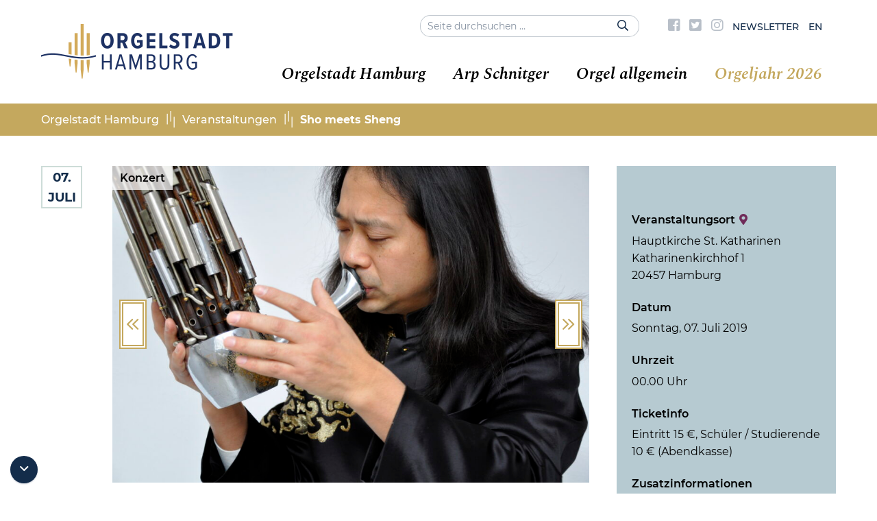

--- FILE ---
content_type: text/html; charset=UTF-8
request_url: https://www.orgelstadt-hamburg.de/veranstaltungen/veranstaltung/sho-meets-sheng/
body_size: 15242
content:
<!DOCTYPE html>
<html lang="de-DE" class="no-js">

	<head>
		<!-- meta -->
		<meta charset="UTF-8">
					<meta name="viewport" content="width=device-width, initial-scale=1.0">
			<!-- <meta name="theme-color" content="#0074a2"> -->
		
		<!-- title -->
		<title>  Sho meets Sheng : Orgelstadt Hamburg</title>

		<!-- fav & touch -->
		<link href="https://www.orgelstadt-hamburg.de/wp-content/themes/cleantheme/images/fav.ico" rel="shortcut icon">
		<link href="https://www.orgelstadt-hamburg.de/wp-content/themes/cleantheme/images/touch.png" rel="apple-touch-icon-precomposed">
		<meta name="msapplication-TileImage" content="https://www.orgelstadt-hamburg.de/wp-content/themes/cleantheme/images/tile.png">

		<!-- css + javascript -->
		<meta name='robots' content='max-image-preview:large' />
<link rel='dns-prefetch' href='//www.orgelstadt-hamburg.de' />
<link rel="alternate" type="application/rss+xml" title="Orgelstadt Hamburg &raquo; Feed" href="https://www.orgelstadt-hamburg.de/feed/" />
<link rel="alternate" type="application/rss+xml" title="Orgelstadt Hamburg &raquo; Kommentar-Feed" href="https://www.orgelstadt-hamburg.de/comments/feed/" />
<link rel="alternate" title="oEmbed (JSON)" type="application/json+oembed" href="https://www.orgelstadt-hamburg.de/wp-json/oembed/1.0/embed?url=https%3A%2F%2Fwww.orgelstadt-hamburg.de%2Fveranstaltungen%2Fveranstaltung%2Fsho-meets-sheng%2F" />
<link rel="alternate" title="oEmbed (XML)" type="text/xml+oembed" href="https://www.orgelstadt-hamburg.de/wp-json/oembed/1.0/embed?url=https%3A%2F%2Fwww.orgelstadt-hamburg.de%2Fveranstaltungen%2Fveranstaltung%2Fsho-meets-sheng%2F&#038;format=xml" />
<style id='wp-img-auto-sizes-contain-inline-css' type='text/css'>
img:is([sizes=auto i],[sizes^="auto," i]){contain-intrinsic-size:3000px 1500px}
/*# sourceURL=wp-img-auto-sizes-contain-inline-css */
</style>
<link rel='stylesheet' id='webfonts-css' href='https://www.orgelstadt-hamburg.de/wp-content/themes/cleantheme/fonts/webfonts.css?ver=6.9' media='all' />
<style id='wp-emoji-styles-inline-css' type='text/css'>

	img.wp-smiley, img.emoji {
		display: inline !important;
		border: none !important;
		box-shadow: none !important;
		height: 1em !important;
		width: 1em !important;
		margin: 0 0.07em !important;
		vertical-align: -0.1em !important;
		background: none !important;
		padding: 0 !important;
	}
/*# sourceURL=wp-emoji-styles-inline-css */
</style>
<link rel='stylesheet' id='wp-block-library-css' href='https://www.orgelstadt-hamburg.de/wp-includes/css/dist/block-library/style.min.css?ver=6.9' media='all' />
<style id='classic-theme-styles-inline-css' type='text/css'>
/*! This file is auto-generated */
.wp-block-button__link{color:#fff;background-color:#32373c;border-radius:9999px;box-shadow:none;text-decoration:none;padding:calc(.667em + 2px) calc(1.333em + 2px);font-size:1.125em}.wp-block-file__button{background:#32373c;color:#fff;text-decoration:none}
/*# sourceURL=/wp-includes/css/classic-themes.min.css */
</style>
<style id='global-styles-inline-css' type='text/css'>
:root{--wp--preset--aspect-ratio--square: 1;--wp--preset--aspect-ratio--4-3: 4/3;--wp--preset--aspect-ratio--3-4: 3/4;--wp--preset--aspect-ratio--3-2: 3/2;--wp--preset--aspect-ratio--2-3: 2/3;--wp--preset--aspect-ratio--16-9: 16/9;--wp--preset--aspect-ratio--9-16: 9/16;--wp--preset--color--black: #000000;--wp--preset--color--cyan-bluish-gray: #abb8c3;--wp--preset--color--white: #ffffff;--wp--preset--color--pale-pink: #f78da7;--wp--preset--color--vivid-red: #cf2e2e;--wp--preset--color--luminous-vivid-orange: #ff6900;--wp--preset--color--luminous-vivid-amber: #fcb900;--wp--preset--color--light-green-cyan: #7bdcb5;--wp--preset--color--vivid-green-cyan: #00d084;--wp--preset--color--pale-cyan-blue: #8ed1fc;--wp--preset--color--vivid-cyan-blue: #0693e3;--wp--preset--color--vivid-purple: #9b51e0;--wp--preset--gradient--vivid-cyan-blue-to-vivid-purple: linear-gradient(135deg,rgb(6,147,227) 0%,rgb(155,81,224) 100%);--wp--preset--gradient--light-green-cyan-to-vivid-green-cyan: linear-gradient(135deg,rgb(122,220,180) 0%,rgb(0,208,130) 100%);--wp--preset--gradient--luminous-vivid-amber-to-luminous-vivid-orange: linear-gradient(135deg,rgb(252,185,0) 0%,rgb(255,105,0) 100%);--wp--preset--gradient--luminous-vivid-orange-to-vivid-red: linear-gradient(135deg,rgb(255,105,0) 0%,rgb(207,46,46) 100%);--wp--preset--gradient--very-light-gray-to-cyan-bluish-gray: linear-gradient(135deg,rgb(238,238,238) 0%,rgb(169,184,195) 100%);--wp--preset--gradient--cool-to-warm-spectrum: linear-gradient(135deg,rgb(74,234,220) 0%,rgb(151,120,209) 20%,rgb(207,42,186) 40%,rgb(238,44,130) 60%,rgb(251,105,98) 80%,rgb(254,248,76) 100%);--wp--preset--gradient--blush-light-purple: linear-gradient(135deg,rgb(255,206,236) 0%,rgb(152,150,240) 100%);--wp--preset--gradient--blush-bordeaux: linear-gradient(135deg,rgb(254,205,165) 0%,rgb(254,45,45) 50%,rgb(107,0,62) 100%);--wp--preset--gradient--luminous-dusk: linear-gradient(135deg,rgb(255,203,112) 0%,rgb(199,81,192) 50%,rgb(65,88,208) 100%);--wp--preset--gradient--pale-ocean: linear-gradient(135deg,rgb(255,245,203) 0%,rgb(182,227,212) 50%,rgb(51,167,181) 100%);--wp--preset--gradient--electric-grass: linear-gradient(135deg,rgb(202,248,128) 0%,rgb(113,206,126) 100%);--wp--preset--gradient--midnight: linear-gradient(135deg,rgb(2,3,129) 0%,rgb(40,116,252) 100%);--wp--preset--font-size--small: 13px;--wp--preset--font-size--medium: 20px;--wp--preset--font-size--large: 36px;--wp--preset--font-size--x-large: 42px;--wp--preset--spacing--20: 0.44rem;--wp--preset--spacing--30: 0.67rem;--wp--preset--spacing--40: 1rem;--wp--preset--spacing--50: 1.5rem;--wp--preset--spacing--60: 2.25rem;--wp--preset--spacing--70: 3.38rem;--wp--preset--spacing--80: 5.06rem;--wp--preset--shadow--natural: 6px 6px 9px rgba(0, 0, 0, 0.2);--wp--preset--shadow--deep: 12px 12px 50px rgba(0, 0, 0, 0.4);--wp--preset--shadow--sharp: 6px 6px 0px rgba(0, 0, 0, 0.2);--wp--preset--shadow--outlined: 6px 6px 0px -3px rgb(255, 255, 255), 6px 6px rgb(0, 0, 0);--wp--preset--shadow--crisp: 6px 6px 0px rgb(0, 0, 0);}:where(.is-layout-flex){gap: 0.5em;}:where(.is-layout-grid){gap: 0.5em;}body .is-layout-flex{display: flex;}.is-layout-flex{flex-wrap: wrap;align-items: center;}.is-layout-flex > :is(*, div){margin: 0;}body .is-layout-grid{display: grid;}.is-layout-grid > :is(*, div){margin: 0;}:where(.wp-block-columns.is-layout-flex){gap: 2em;}:where(.wp-block-columns.is-layout-grid){gap: 2em;}:where(.wp-block-post-template.is-layout-flex){gap: 1.25em;}:where(.wp-block-post-template.is-layout-grid){gap: 1.25em;}.has-black-color{color: var(--wp--preset--color--black) !important;}.has-cyan-bluish-gray-color{color: var(--wp--preset--color--cyan-bluish-gray) !important;}.has-white-color{color: var(--wp--preset--color--white) !important;}.has-pale-pink-color{color: var(--wp--preset--color--pale-pink) !important;}.has-vivid-red-color{color: var(--wp--preset--color--vivid-red) !important;}.has-luminous-vivid-orange-color{color: var(--wp--preset--color--luminous-vivid-orange) !important;}.has-luminous-vivid-amber-color{color: var(--wp--preset--color--luminous-vivid-amber) !important;}.has-light-green-cyan-color{color: var(--wp--preset--color--light-green-cyan) !important;}.has-vivid-green-cyan-color{color: var(--wp--preset--color--vivid-green-cyan) !important;}.has-pale-cyan-blue-color{color: var(--wp--preset--color--pale-cyan-blue) !important;}.has-vivid-cyan-blue-color{color: var(--wp--preset--color--vivid-cyan-blue) !important;}.has-vivid-purple-color{color: var(--wp--preset--color--vivid-purple) !important;}.has-black-background-color{background-color: var(--wp--preset--color--black) !important;}.has-cyan-bluish-gray-background-color{background-color: var(--wp--preset--color--cyan-bluish-gray) !important;}.has-white-background-color{background-color: var(--wp--preset--color--white) !important;}.has-pale-pink-background-color{background-color: var(--wp--preset--color--pale-pink) !important;}.has-vivid-red-background-color{background-color: var(--wp--preset--color--vivid-red) !important;}.has-luminous-vivid-orange-background-color{background-color: var(--wp--preset--color--luminous-vivid-orange) !important;}.has-luminous-vivid-amber-background-color{background-color: var(--wp--preset--color--luminous-vivid-amber) !important;}.has-light-green-cyan-background-color{background-color: var(--wp--preset--color--light-green-cyan) !important;}.has-vivid-green-cyan-background-color{background-color: var(--wp--preset--color--vivid-green-cyan) !important;}.has-pale-cyan-blue-background-color{background-color: var(--wp--preset--color--pale-cyan-blue) !important;}.has-vivid-cyan-blue-background-color{background-color: var(--wp--preset--color--vivid-cyan-blue) !important;}.has-vivid-purple-background-color{background-color: var(--wp--preset--color--vivid-purple) !important;}.has-black-border-color{border-color: var(--wp--preset--color--black) !important;}.has-cyan-bluish-gray-border-color{border-color: var(--wp--preset--color--cyan-bluish-gray) !important;}.has-white-border-color{border-color: var(--wp--preset--color--white) !important;}.has-pale-pink-border-color{border-color: var(--wp--preset--color--pale-pink) !important;}.has-vivid-red-border-color{border-color: var(--wp--preset--color--vivid-red) !important;}.has-luminous-vivid-orange-border-color{border-color: var(--wp--preset--color--luminous-vivid-orange) !important;}.has-luminous-vivid-amber-border-color{border-color: var(--wp--preset--color--luminous-vivid-amber) !important;}.has-light-green-cyan-border-color{border-color: var(--wp--preset--color--light-green-cyan) !important;}.has-vivid-green-cyan-border-color{border-color: var(--wp--preset--color--vivid-green-cyan) !important;}.has-pale-cyan-blue-border-color{border-color: var(--wp--preset--color--pale-cyan-blue) !important;}.has-vivid-cyan-blue-border-color{border-color: var(--wp--preset--color--vivid-cyan-blue) !important;}.has-vivid-purple-border-color{border-color: var(--wp--preset--color--vivid-purple) !important;}.has-vivid-cyan-blue-to-vivid-purple-gradient-background{background: var(--wp--preset--gradient--vivid-cyan-blue-to-vivid-purple) !important;}.has-light-green-cyan-to-vivid-green-cyan-gradient-background{background: var(--wp--preset--gradient--light-green-cyan-to-vivid-green-cyan) !important;}.has-luminous-vivid-amber-to-luminous-vivid-orange-gradient-background{background: var(--wp--preset--gradient--luminous-vivid-amber-to-luminous-vivid-orange) !important;}.has-luminous-vivid-orange-to-vivid-red-gradient-background{background: var(--wp--preset--gradient--luminous-vivid-orange-to-vivid-red) !important;}.has-very-light-gray-to-cyan-bluish-gray-gradient-background{background: var(--wp--preset--gradient--very-light-gray-to-cyan-bluish-gray) !important;}.has-cool-to-warm-spectrum-gradient-background{background: var(--wp--preset--gradient--cool-to-warm-spectrum) !important;}.has-blush-light-purple-gradient-background{background: var(--wp--preset--gradient--blush-light-purple) !important;}.has-blush-bordeaux-gradient-background{background: var(--wp--preset--gradient--blush-bordeaux) !important;}.has-luminous-dusk-gradient-background{background: var(--wp--preset--gradient--luminous-dusk) !important;}.has-pale-ocean-gradient-background{background: var(--wp--preset--gradient--pale-ocean) !important;}.has-electric-grass-gradient-background{background: var(--wp--preset--gradient--electric-grass) !important;}.has-midnight-gradient-background{background: var(--wp--preset--gradient--midnight) !important;}.has-small-font-size{font-size: var(--wp--preset--font-size--small) !important;}.has-medium-font-size{font-size: var(--wp--preset--font-size--medium) !important;}.has-large-font-size{font-size: var(--wp--preset--font-size--large) !important;}.has-x-large-font-size{font-size: var(--wp--preset--font-size--x-large) !important;}
:where(.wp-block-post-template.is-layout-flex){gap: 1.25em;}:where(.wp-block-post-template.is-layout-grid){gap: 1.25em;}
:where(.wp-block-term-template.is-layout-flex){gap: 1.25em;}:where(.wp-block-term-template.is-layout-grid){gap: 1.25em;}
:where(.wp-block-columns.is-layout-flex){gap: 2em;}:where(.wp-block-columns.is-layout-grid){gap: 2em;}
:root :where(.wp-block-pullquote){font-size: 1.5em;line-height: 1.6;}
/*# sourceURL=global-styles-inline-css */
</style>
<link rel='stylesheet' id='contact-form-7-css' href='https://www.orgelstadt-hamburg.de/wp-content/plugins/contact-form-7/includes/css/styles.css?ver=6.1.4' media='all' />
<link rel='stylesheet' id='responsive-lightbox-swipebox-css' href='https://www.orgelstadt-hamburg.de/wp-content/plugins/responsive-lightbox/assets/swipebox/swipebox.min.css?ver=1.5.2' media='all' />
<link rel='stylesheet' id='font-awesome5-css' href='https://www.orgelstadt-hamburg.de/wp-content/themes/agoodstart5/libraries/font-awesome5/web-fonts-with-css/css/fontawesome.min.css?ver=5.0.9' media='all' />
<link rel='stylesheet' id='font-awesome5-brands-css' href='https://www.orgelstadt-hamburg.de/wp-content/themes/agoodstart5/libraries/font-awesome5/web-fonts-with-css/css/fa-brands.min.css?ver=5.0.9' media='all' />
<link rel='stylesheet' id='font-awesome5-light-css' href='https://www.orgelstadt-hamburg.de/wp-content/themes/agoodstart5/libraries/font-awesome5/web-fonts-with-css/css/fa-light.min.css?ver=5.0.9' media='all' />
<link rel='stylesheet' id='font-awesome5-regular-css' href='https://www.orgelstadt-hamburg.de/wp-content/themes/agoodstart5/libraries/font-awesome5/web-fonts-with-css/css/fa-regular.min.css?ver=5.0.9' media='all' />
<link rel='stylesheet' id='font-awesome5-solid-css' href='https://www.orgelstadt-hamburg.de/wp-content/themes/agoodstart5/libraries/font-awesome5/web-fonts-with-css/css/fa-solid.min.css?ver=5.0.9' media='all' />
<link rel='stylesheet' id='headhesive-css' href='https://www.orgelstadt-hamburg.de/wp-content/themes/agoodstart5/libraries/headhesive-js/headhesive.css?ver=1.2.3' media='all' />
<link rel='stylesheet' id='animate-css' href='https://www.orgelstadt-hamburg.de/wp-content/themes/agoodstart5/libraries/animate-css/animate.min.css?ver=3.6.0' media='all' />
<link rel='stylesheet' id='agoodstart-css' href='https://www.orgelstadt-hamburg.de/wp-content/themes/agoodstart5/style.css?ver=5.0.0' media='all' />
<link rel='stylesheet' id='settings-css' href='https://www.orgelstadt-hamburg.de/wp-content/themes/cleantheme/css/generated/settings.css?ver=5.0.0' media='all' />
<link rel='stylesheet' id='style-css' href='https://www.orgelstadt-hamburg.de/wp-content/themes/cleantheme/css/style.css?ver=5.0.0' media='all' />
<link rel='stylesheet' id='medium-css' href='https://www.orgelstadt-hamburg.de/wp-content/themes/cleantheme/css/medium.css?ver=6.9' media='only screen and (min-width: 640px)' />
<link rel='stylesheet' id='large-css' href='https://www.orgelstadt-hamburg.de/wp-content/themes/cleantheme/css/large.css?ver=6.9' media='only screen and (min-width: 920px)' />
<link rel='stylesheet' id='max-css' href='https://www.orgelstadt-hamburg.de/wp-content/themes/cleantheme/css/max.css?ver=6.9' media='only screen and (min-width: 1140px)' />
<link rel='stylesheet' id='mega-css' href='https://www.orgelstadt-hamburg.de/wp-content/themes/cleantheme/css/mega.css?ver=6.9' media='only screen and (min-width: 1440px)' />
<link rel='stylesheet' id='medium-down-css' href='https://www.orgelstadt-hamburg.de/wp-content/themes/cleantheme/css/medium-down.css?ver=6.9' media='only screen and (max-width: 919px)' />
<link rel='stylesheet' id='small-css' href='https://www.orgelstadt-hamburg.de/wp-content/themes/cleantheme/css/small.css?ver=6.9' media='only screen and (max-width: 639px)' />
<link rel='stylesheet' id='print-css' href='https://www.orgelstadt-hamburg.de/wp-content/themes/cleantheme/css/print/print.css?ver=6.9' media='print' />
<link rel='stylesheet' id='newsletter-css' href='https://www.orgelstadt-hamburg.de/wp-content/plugins/newsletter/style.css?ver=9.1.0' media='all' />
<style id='newsletter-inline-css' type='text/css'>
a {
  color: #56aaa2; 
}
/*# sourceURL=newsletter-inline-css */
</style>
<link rel='stylesheet' id='borlabs-cookie-custom-css' href='https://www.orgelstadt-hamburg.de/wp-content/cache/borlabs-cookie/1/borlabs-cookie-1-de.css?ver=3.3.23-73' media='all' />
<script type="text/javascript" id="wpml-cookie-js-extra">
/* <![CDATA[ */
var wpml_cookies = {"wp-wpml_current_language":{"value":"de","expires":1,"path":"/"}};
var wpml_cookies = {"wp-wpml_current_language":{"value":"de","expires":1,"path":"/"}};
//# sourceURL=wpml-cookie-js-extra
/* ]]> */
</script>
<script type="text/javascript" src="https://www.orgelstadt-hamburg.de/wp-content/plugins/sitepress-multilingual-cms/res/js/cookies/language-cookie.js?ver=486900" id="wpml-cookie-js" defer="defer" data-wp-strategy="defer"></script>
<script type="text/javascript" id="image-watermark-no-right-click-js-before">
/* <![CDATA[ */
var iwArgsNoRightClick = {"rightclick":"N","draganddrop":"N","devtools":"Y","enableToast":"Y","toastMessage":"This content is protected"};

//# sourceURL=image-watermark-no-right-click-js-before
/* ]]> */
</script>
<script type="text/javascript" src="https://www.orgelstadt-hamburg.de/wp-content/plugins/image-watermark/js/no-right-click.js?ver=2.0.3" id="image-watermark-no-right-click-js"></script>
<script type="text/javascript" src="https://www.orgelstadt-hamburg.de/wp-includes/js/jquery/jquery.min.js?ver=3.7.1" id="jquery-core-js"></script>
<script type="text/javascript" src="https://www.orgelstadt-hamburg.de/wp-includes/js/jquery/jquery-migrate.min.js?ver=3.4.1" id="jquery-migrate-js"></script>
<script type="text/javascript" src="https://www.orgelstadt-hamburg.de/wp-content/plugins/responsive-lightbox/assets/infinitescroll/infinite-scroll.pkgd.min.js?ver=4.0.1" id="responsive-lightbox-infinite-scroll-js"></script>
<script type="text/javascript" src="https://www.orgelstadt-hamburg.de/wp-content/themes/agoodstart5/libraries/modernizr/modernizr.min.js?ver=3.5.0" id="modernizr-js"></script>
<script type="text/javascript" src="https://www.orgelstadt-hamburg.de/wp-content/themes/cleantheme/js/jquery.theme.js?ver=5.0.0" id="jquery-theme-js-js"></script>
<script data-no-optimize="1" data-no-minify="1" data-cfasync="false" type="text/javascript" src="https://www.orgelstadt-hamburg.de/wp-content/cache/borlabs-cookie/1/borlabs-cookie-config-de.json.js?ver=3.3.23-87" id="borlabs-cookie-config-js"></script>
<link rel="https://api.w.org/" href="https://www.orgelstadt-hamburg.de/wp-json/" /><link rel="EditURI" type="application/rsd+xml" title="RSD" href="https://www.orgelstadt-hamburg.de/xmlrpc.php?rsd" />
<meta name="generator" content="WordPress 6.9" />
<link rel="canonical" href="https://www.orgelstadt-hamburg.de/veranstaltungen/veranstaltung/sho-meets-sheng/" />
<link rel='shortlink' href='https://www.orgelstadt-hamburg.de/?p=12795' />
<meta name="generator" content="WPML ver:4.8.6 stt:1,3;" />
	</head>

	<body class="not-front wp-singular event-template-default single single-event postid-12795 wp-theme-agoodstart5 wp-child-theme-cleantheme wpml-de not-logged-in wow-js fa-5">

		
		<div id="wrapper" class="site-wrapper clear">

			
<div class="search-container container hide-large hide-max">
  <form id="search" class="site-search" method="get" action="https://www.orgelstadt-hamburg.de" role="search" onsubmit="if (this.s.value == '') { this.s.focus(); return false; }">
  	<input class="search-input padding" type="search" name="s" placeholder="Seite durchsuchen &hellip;">
  	<button class="search-submit position-right" type="submit"><i class="fa fa-search"></i></button>
  </form>
</div>
			<div class="header-container container" data-headhesive=".header-container">
				<header id="header" class="site-header clear">

					<div class="meta-navigation list-flex hide-small hide-medium double-position-right-large double-position-right-max clear">
						 
<div class="search-container hide-small hide-medium">
  <form id="search-large" class="site-search" method="get" action="https://www.orgelstadt-hamburg.de" role="search" onsubmit="if (this.s.value == '') { this.s.focus(); return false; }">
  	<input class="search-input" type="search" name="s" placeholder="Seite durchsuchen &hellip;">
  	<button class="search-submit" type="submit"><i class="far fa-search"></i></button>
  </form>
</div>
						 <nav class="meta-menu-container clear "><ul id="meta-menu" class="menu-depth-0 menu  clear"><li class="menu-item-meta no-title menu-item menu-item-type-custom menu-item-object-custom menu-item-depth-0"><a target="_blank" href="https://www.facebook.com/OrgelstadtHamburg/" class="menu-link-meta menu-link menu-link-depth-0"><i class="fab fa-facebook-square"></i><span>Facebook</span></a></li>
<li class="menu-item-meta no-title menu-item menu-item-type-custom menu-item-object-custom menu-item-depth-0"><a target="_blank" href="https://twitter.com/orgelstadthh" class="menu-link-meta menu-link menu-link-depth-0"><i class="fab fa-twitter-square"></i><span>Twitter</span></a></li>
<li class="menu-item-meta no-title menu-item menu-item-type-custom menu-item-object-custom menu-item-depth-0"><a target="_blank" href="https://www.instagram.com/orgelstadthamburg/" class="menu-link-meta menu-link menu-link-depth-0"><i class="fab fa-instagram"></i><span>Instagram</span></a></li>
<li class="menu-item-meta menu-item menu-item-type-post_type menu-item-object-page menu-item-depth-0"><a href="https://www.orgelstadt-hamburg.de/newsletter/" class="menu-link-meta menu-link menu-link-depth-0"><span>Newsletter</span></a></li>
<li class="menu-item-meta menu-item menu-item-type-custom menu-item-object-custom menu-item-depth-0"><a href="/en" class="menu-link-meta menu-link menu-link-depth-0"><span>EN</span></a></li>
</ul></nav>					</div>

					<div id="branding" class="site-branding clear">
						
						<div id="logo" class="site-logo">
						 	<a href="https://www.orgelstadt-hamburg.de">
								
																	<img src="https://www.orgelstadt-hamburg.de/wp-content/themes/cleantheme/images/logo.png" alt="Logo">
																<span class="element-invisible">Orgelstadt Hamburg - Hamburg zieht alle Register</span>
							</a>
						</div>
					</div>

					


					<span class="search-button mobile hide-large hide-max" data-icon-active="search-minus"><i class="fa fa-search"></i></span>
											<button class="nav-button hide-large hide-max"><span class="icon-menu"></span></button>
					
					<div class="navigation">
						<nav class="main-menu-container clear "><ul id="main-menu" class="menu-depth-0 menu  clear"><li class="menu-item-main menu-item menu-item-type-post_type menu-item-object-page menu-item-has-children menu-item-depth-0"><a href="https://www.orgelstadt-hamburg.de/orgelstadt-hamburg/" class="menu-link-main menu-link menu-link-depth-0"><span>Orgelstadt Hamburg</span></a>
<ul class="sub-menu-main sub-menu menu-depth-1 clear">
<li class="menu-item-main menu-item menu-item-type-post_type menu-item-object-page menu-item-depth-1"><a href="https://www.orgelstadt-hamburg.de/orgelstadt-hamburg/" class="menu-link-main menu-link menu-link-depth-1"><span>Einführung</span></a></li>
<li class="menu-item-main menu-item menu-item-type-post_type menu-item-object-page menu-item-depth-1"><a href="https://www.orgelstadt-hamburg.de/rueckblick/" class="menu-link-main menu-link menu-link-depth-1"><span>Über 600 Jahre Orgelkultur</span></a></li>
<li class="menu-item-main menu-item menu-item-type-post_type menu-item-object-page menu-item-depth-1"><a href="https://www.orgelstadt-hamburg.de/100-jahre-orgeltagung-hamburg-luebeck/" class="menu-link-main menu-link menu-link-depth-1"><span>100 Jahre Organistentagung Hamburg – Lübeck</span></a></li>
<li class="menu-item-main menu-item menu-item-type-post_type menu-item-object-page menu-item-depth-1"><a href="https://www.orgelstadt-hamburg.de/interaktiver-stadtrundgang/" class="menu-link-main menu-link menu-link-depth-1"><span>Virtueller Stadtrundgang</span></a></li>
<li class="menu-item-main menu-item menu-item-type-post_type menu-item-object-page menu-item-depth-1"><a href="https://www.orgelstadt-hamburg.de/anekdoten/" class="menu-link-main menu-link menu-link-depth-1"><span>Anekdoten &#038; Insiderstories</span></a></li>
</ul>
</li>
<li class="menu-item-main menu-item menu-item-type-post_type menu-item-object-page menu-item-has-children menu-item-depth-0"><a href="https://www.orgelstadt-hamburg.de/arp-schnitger/" class="menu-link-main menu-link menu-link-depth-0"><span>Arp Schnitger</span></a>
<ul class="sub-menu-main sub-menu menu-depth-1 clear">
<li class="menu-item-main menu-item menu-item-type-post_type menu-item-object-page menu-item-depth-1"><a href="https://www.orgelstadt-hamburg.de/arp-schnitger-fuer-einsteiger/" class="menu-link-main menu-link menu-link-depth-1"><span>Arp Schnitger für Einsteiger</span></a></li>
<li class="menu-item-main menu-item menu-item-type-post_type menu-item-object-page menu-item-depth-1"><a href="https://www.orgelstadt-hamburg.de/vermaechtnis-hamburger-prospekt/" class="menu-link-main menu-link menu-link-depth-1"><span>Vermächtnis Hamburger Prospekt</span></a></li>
<li class="menu-item-main menu-item menu-item-type-post_type menu-item-object-page menu-item-has-children menu-item-depth-1"><a href="https://www.orgelstadt-hamburg.de/arp-schnitger/" class="menu-link-main menu-link menu-link-depth-1"><span>Leben &#038; Werk multimedial</span></a>
<ul class="sub-menu-main sub-menu menu-depth-2 clear">
<li class="menu-item-main menu-item menu-item-type-post_type menu-item-object-page menu-item-depth-2"><a href="https://www.orgelstadt-hamburg.de/arp-schnitger/ein-leben-an-der-nordsee/" class="menu-link-main menu-link menu-link-depth-2"><span>Ein Leben an der Nordsee</span></a></li>
<li class="menu-item-main menu-item menu-item-type-post_type menu-item-object-page menu-item-depth-2"><a href="https://www.orgelstadt-hamburg.de/arp-schnitger/metropolen-marschen-und-mehr/" class="menu-link-main menu-link menu-link-depth-2"><span>Metropolen, Marschen und mehr</span></a></li>
<li class="menu-item-main menu-item menu-item-type-post_type menu-item-object-page menu-item-depth-2"><a href="https://www.orgelstadt-hamburg.de/arp-schnitger/schnitgers-orgeln-in-liturgie-und-musik/" class="menu-link-main menu-link menu-link-depth-2"><span>Schnitgers Orgeln in Liturgie und Musik</span></a></li>
<li class="menu-item-main menu-item menu-item-type-post_type menu-item-object-page menu-item-depth-2"><a href="https://www.orgelstadt-hamburg.de/arp-schnitger/werkstatt/" class="menu-link-main menu-link menu-link-depth-2"><span>Schnitgers Team</span></a></li>
<li class="menu-item-main menu-item menu-item-type-post_type menu-item-object-page menu-item-depth-2"><a href="https://www.orgelstadt-hamburg.de/arp-schnitger/schnitger-und-die-historische-orgel/" class="menu-link-main menu-link menu-link-depth-2"><span>Schnitger und „die historische Orgel“</span></a></li>
</ul>
</li>
<li class="menu-item-main menu-item menu-item-type-custom menu-item-object-custom menu-item-depth-1"><a target="_blank" href="https://www.orgelstadt-hamburg.de/play-arp/" class="menu-link-main menu-link menu-link-depth-1"><span>PLAY ARP! auf der virtuellen Orgel</span></a></li>
</ul>
</li>
<li class="menu-item-main menu-item menu-item-type-post_type menu-item-object-page menu-item-has-children menu-item-depth-0"><a href="https://www.orgelstadt-hamburg.de/orgel-allgemein/orgel-fuer-einsteiger/" class="menu-link-main menu-link menu-link-depth-0"><span>Orgel allgemein</span></a>
<ul class="sub-menu-main sub-menu menu-depth-1 clear">
<li class="menu-item-main menu-item menu-item-type-post_type menu-item-object-page menu-item-depth-1"><a href="https://www.orgelstadt-hamburg.de/orgel-allgemein/orgel-fuer-einsteiger/" class="menu-link-main menu-link menu-link-depth-1"><span>Orgel für Einsteiger</span></a></li>
<li class="menu-item-main menu-item menu-item-type-post_type menu-item-object-page menu-item-depth-1"><a href="https://www.orgelstadt-hamburg.de/orgel-allgemein/kleiner-orgel-technik-fuehrer/" class="menu-link-main menu-link menu-link-depth-1"><span>Kleiner Orgel-Technikführer</span></a></li>
<li class="menu-item-main menu-item menu-item-type-post_type menu-item-object-page menu-item-depth-1"><a href="https://www.orgelstadt-hamburg.de/orgel-allgemein/zeitreise-klang/" class="menu-link-main menu-link menu-link-depth-1"><span>Zeitreise Klang</span></a></li>
<li class="menu-item-main menu-item menu-item-type-post_type menu-item-object-page menu-item-depth-1"><a href="https://www.orgelstadt-hamburg.de/orgel-mal-anders/" class="menu-link-main menu-link menu-link-depth-1"><span>Orgel anders</span></a></li>
</ul>
</li>
<li class="menu-item-main menu-item menu-item-type-post_type menu-item-object-page menu-item-has-children menu-item-depth-0 current-menu-ancestor"><a href="https://www.orgelstadt-hamburg.de/veranstaltungen/" class="menu-link-main menu-link menu-link-depth-0"><span>Orgeljahr 2026</span></a>
<ul class="sub-menu-main sub-menu menu-depth-1 clear">
<li class="menu-item-main menu-item menu-item-type-post_type menu-item-object-page menu-item-depth-1"><a href="https://www.orgelstadt-hamburg.de/hamburger-orgelsommer/" class="menu-link-main menu-link menu-link-depth-1"><span>Hamburger Orgelsommer</span></a></li>
<li class="menu-item-main menu-item menu-item-type-post_type menu-item-object-page menu-item-depth-1"><a href="https://www.orgelstadt-hamburg.de/orgel-walk-auf-den-klangspuren-der-orgel-tagung/" class="menu-link-main menu-link menu-link-depth-1"><span>Orgel-Walk: Auf den Klangspuren der Orgel-Tagung</span></a></li>
<li class="menu-item-main menu-item menu-item-type-post_type menu-item-object-page menu-item-depth-1 current-menu-ancestor"><a href="https://www.orgelstadt-hamburg.de/veranstaltungen/" class="menu-link-main menu-link menu-link-depth-1"><span>Veranstaltungskalender</span></a></li>
</ul>
</li>
</ul></nav>					</div>

				</header>
			</div>

						 <div class="breadcrumbs-container container sans hide-small hide-medium">
				 <div id="breadcrumbs"><span property="itemListElement" typeof="ListItem"><a property="item" typeof="WebPage" title="Gehe zu Orgelstadt Hamburg." href="https://www.orgelstadt-hamburg.de" class="home"><span property="name">Orgelstadt Hamburg</span></a><meta property="position" content="1"></span><span class="divider"></span><span property="itemListElement" typeof="ListItem"><a property="item" typeof="WebPage" title="Gehe zu Veranstaltungen." href="https://www.orgelstadt-hamburg.de/veranstaltungen/" class="event-root post post-event"><span property="name">Veranstaltungen</span></a><meta property="position" content="2"></span><span class="divider"></span><span property="itemListElement" typeof="ListItem"><span property="name">Sho meets Sheng</span><meta property="position" content="3"></span></div>
			 </div>
			
			


<div class="main-container container">
  
    
  <div id="main" class="site-main main-event element-main template-single-event clear">
    
    <div class="content-container">
      
            
      <main id="content" class="site-content content-event element-content template-single-event clear">
  		
  		    		
                    
                        
              
            
	

	 	 	
 	 		 			 		 			 				 			 		 			 
			
		
	<article id="post-12795" class="post post-type-event post-view-full post-scope-standard status-publish event_category-konzert-orgel-mit-instrumenten-stimme event_category-konzert clear article-event element-article template-article-event has-event-image" >
	
			 		 	
		
			
		<div class="list list-flex list-event-full list-1-small list-1-medium list-1-large list-2-max">
			<div class="list-item item-event-full item-content">
			 	<div class="field field-event-date sans">
					 <span class="day">07.</span>
					<span class="month">Juli</span>
				</div>
			 					
									 <div class="field field-gallery-slider">
														 <span class="event-category sans">Konzert</span>
													 
						 <div class="slider owl-carousel owl-theme">
							 								 							 
								 <div class="slide">
									 <div class="image">
										 <img width="1000" height="664" src="https://www.orgelstadt-hamburg.de/wp-content/uploads/veranstaltungen/2019/07/Wu-Wei-1000x664.jpeg" class="attachment-large size-large" alt="" decoding="async" fetchpriority="high" srcset="https://www.orgelstadt-hamburg.de/wp-content/uploads/veranstaltungen/2019/07/Wu-Wei-1000x664.jpeg 1000w, https://www.orgelstadt-hamburg.de/wp-content/uploads/veranstaltungen/2019/07/Wu-Wei-640x425.jpeg 640w, https://www.orgelstadt-hamburg.de/wp-content/uploads/veranstaltungen/2019/07/Wu-Wei-768x510.jpeg 768w" sizes="(max-width: 1000px) 100vw, 1000px" loading="eager" title="Wu-Wei.jpeg" />									 </div>
									 
									 								 </div>
							 								 							 
								 <div class="slide">
									 <div class="image">
										 <img width="1000" height="667" src="https://www.orgelstadt-hamburg.de/wp-content/uploads/veranstaltungen/2019/07/Manabe-weißgrundig-1000x667.jpg" class="attachment-large size-large" alt="" decoding="async" srcset="https://www.orgelstadt-hamburg.de/wp-content/uploads/veranstaltungen/2019/07/Manabe-weißgrundig-1000x667.jpg 1000w, https://www.orgelstadt-hamburg.de/wp-content/uploads/veranstaltungen/2019/07/Manabe-weißgrundig-640x427.jpg 640w, https://www.orgelstadt-hamburg.de/wp-content/uploads/veranstaltungen/2019/07/Manabe-weißgrundig-768x512.jpg 768w" sizes="(max-width: 1000px) 100vw, 1000px" loading="eager" title="Manabe-weißgrundig.jpg" />									 </div>
									 
									 								 </div>
							 						 </div>
						 
						 						 
						 <script>
							jQuery('document').ready(function($) {
								$('#post-12795 .owl-carousel').owlCarousel({
									items: 1,
									dots: false,
									nav: true,
									navText: ['<i class="fal fa-angle-double-left">', '<i class="fal fa-angle-double-right">'],
									loop: true,
									autoplay: false,
									pullDrag: false,
									autoHeight: true
								});
							});
						</script>
					 </div>
								
				<h1 class="title page-title title-h2 sans">
					<span>Sho meets Sheng</span>
				</h1>
				
									<div class="field field-subtitle sans">
						Zwei große Mundorgelmeister Naoyuki Manabe mit der Sho und Wu Wei mit der Sheng					</div>
								
									<div class="field field-body">
						<p><span>Die chinesische Mundorgel ist ca.3500 Jahre alt. Ursprünglich bestand sie aus einem Topf aus Bambus und Kürbis mit zumeist 17 Bambusröhren. Heute ist ihre Windkammer mit Schnabel und der für die bessere Akkustik bei größeren Instrumenten (21 und 36/37 Pfeifen) angebrachte Resonanzkörper aus Metall.<span class="Apple-converted-space"> </span></span></p>
<p><span>Aus der Sheng entwickelte sich in Japan in der Nara Zeit ca. 710-794 n.Chr. die Sho. Sie ist schmäler, meist mit nur 15-17 Pfeifen und wird in der höfischen, zeremoniellen Musik, dem Gagaku gespielt.</span></p>
<p><span>Beide Mundorgeln wurden in der traditionellen Musik eingesetzt. finden heute aber in ganz modernen, auch europäischen und amerikanischen Kompositionen u.a. dem Jazz ihren Einsatz.Viele Komponisten schreiben<span class="Apple-converted-space"> Werke für die Mundorgel.</span></span></p>
<p><span>Um diese Instrumente so meisterhaft zu spielen wie Naoyuki Manabe und Wu Wei, bedarf es vieler, vieler Jahre des Studiums und immer weiterer Entwicklung der Techniken.<span class="Apple-converted-space"> </span></span></p>
<p><span>Heute Abend treten beide erst zum 3.Mal gemeinsam auf, vorher in Berlin und Tokio .</span></p>
<p><span>&#8211;</span></p>
					</div>
							</div>
			
			<div class="list-item item-event-full item-sidebar sans">
				<div class="inner field-body">
				 	
				 							<div class="field field-location">
						 	<div class="label">Veranstaltungsort<i class="fas fa-map-marker-alt fa-after"></i></div>
						 	<div class="value">
								Hauptkirche St. Katharinen<br />
								Katharinenkirchhof 1<br />
								20457 Hamburg							</div>
						</div>
				 					 	
				 							<div class="field field-date">
						 	<div class="label">Datum</div>
						 	<div class="value">Sonntag, 07. Juli 2019</div>
						</div>
									 	
				 					 									<div class="field field-time">
							 	<div class="label">Uhrzeit</div>
							 	<div class="value">00.00 Uhr</div>
							</div>
															 	
				 							<div class="field field-ticket">
						 	<div class="label">Ticketinfo</div>
						 	<div class="value">Eintritt 15 €, Schüler / Studierende 10 €  (Abendkasse)</div>
						</div>
				 					 	
				 					 	
				 							<div class="field field-info">
						 	<div class="label">Zusatzinformationen</div>
						 	<div class="value">Freie Platzwahl</div>
						</div>
				 					 	
				 						
											<div class="field field-links">
						 	<div class="label">Veranstaltungsankündigung</div>
						 	<div class="list list-event-link clear">
									<div class="list-item item-event-link">
							 			<a href="https://www.orgelstadt-hamburg.de/wp-content/uploads/veranstaltungen/2019/07/StK_Flyer_Mundorgel_A5.pdf" target="_blank"><i class="far fa-file-pdf fa-before"></i>PDF herunterladen</a>
									</div>
							</div>
						</div>
										
									</div>
			</div>
		</div>
	</article>

          
                          
          			
  		</main>
  		
  		  			
  	</div>
  	
  	

  	
    

	
  </div>
  
    
</div>



			
			<div class="footer-container container">
				<footer id="footer" class="site-footer clear">

					<nav class="footer-menu-container clear "><ul id="footer-menu" class="menu-depth-0 menu  clear"><li class="menu-item-footer menu-item menu-item-type-post_type menu-item-object-page menu-item-depth-0"><a href="https://www.orgelstadt-hamburg.de/kontakt/" class="menu-link-footer menu-link menu-link-depth-0"><span>Kontakt</span></a></li>
<li class="menu-item-footer menu-item menu-item-type-post_type menu-item-object-page menu-item-depth-0"><a href="https://www.orgelstadt-hamburg.de/newsletter/" class="menu-link-footer menu-link menu-link-depth-0"><span>Newsletter</span></a></li>
<li class="menu-item-footer menu-item menu-item-type-post_type menu-item-object-page menu-item-depth-0"><a href="https://www.orgelstadt-hamburg.de/presse/" class="menu-link-footer menu-link menu-link-depth-0"><span>Presse</span></a></li>
<li class="menu-item-footer menu-item menu-item-type-post_type menu-item-object-page menu-item-depth-0"><a href="https://www.orgelstadt-hamburg.de/veranstaltungen/veranstaltung-hinzufuegen/" class="menu-link-footer menu-link menu-link-depth-0"><span>Veranstaltung hinzufügen</span></a></li>
<li class="menu-item-footer menu-item menu-item-type-post_type menu-item-object-page menu-item-depth-0"><a href="https://www.orgelstadt-hamburg.de/impressum/" class="menu-link-footer menu-link menu-link-depth-0"><span>Impressum</span></a></li>
<li class="menu-item-footer menu-item menu-item-type-post_type menu-item-object-page menu-item-privacy-policy menu-item-depth-0"><a href="https://www.orgelstadt-hamburg.de/datenschutz/" class="menu-link-footer menu-link menu-link-depth-0"><span>Datenschutz</span></a></li>
<li class="menu-item-footer borlabs-cookie-preference menu-item menu-item-type-custom menu-item-object-custom menu-item-depth-0"><a class="menu-link-footer menu-link menu-link-depth-0 no-link"><span>Cookie-Einstellungen</span></a></li>
</ul></nav>
          

  
  <div class="widget-area-footer-container widget-area-container container">
    <aside id="widget-area-footer" class="widget-area widget-area-footer element-widget-area template-sidebar-footer list-1-small list-2-medium list-3-large list-4-max list-flex clear">
      
      <section id="black-studio-tinymce-3" class="footer-text no-title widget_black_studio_tinymce widget"><div class="widget-inner clear"><h3 class="widget-title">Förderung</h3><div class="textwidget field field-body clear"><p>Das Projekt Orgelstadt Hamburg wird gefördert durch:</p>
</div></div></section><section id="media_image-3" class="footer-logo no-title widget_media_image widget"><div class="widget-inner clear"><h3 class="widget-title">Logo Hamburg KuM</h3><img width="207" height="90" src="https://www.orgelstadt-hamburg.de/wp-content/uploads/2019/01/behoerde_kum_web.png" class="image wp-image-4681  attachment-207x90 size-207x90" alt="" style="max-width: 100%; height: auto;" decoding="async" loading="eager" title="Behoerde_KuM_web" /></div></section><section id="media_image-5" class="footer-logo no-title widget_media_image widget"><div class="widget-inner clear"><h3 class="widget-title">Logo AFK</h3><img width="82" height="82" src="https://www.orgelstadt-hamburg.de/wp-content/uploads/2019/01/afk_logo_web-150x150.png" class="image wp-image-4684  attachment-82x90 size-82x90" alt="" style="max-width: 100%; height: auto;" decoding="async" loading="eager" title="afk_logo_web" /></div></section>        
    </aside>
  </div>
  

				</footer>
			</div>

		</div>

		
		  		<div id="guide" class="hide-small hide-medium">
    		<a class="down hide" href="#down"><i class="far fa-angle-down"></i></a>
    		<a class="top hide" href="#top"><i class="far fa-angle-up"></i></a>
  		</div>
		
		
		<script type="speculationrules">
{"prefetch":[{"source":"document","where":{"and":[{"href_matches":"/*"},{"not":{"href_matches":["/wp-*.php","/wp-admin/*","/wp-content/uploads/*","/wp-content/*","/wp-content/plugins/*","/wp-content/themes/cleantheme/*","/wp-content/themes/agoodstart5/*","/*\\?(.+)"]}},{"not":{"selector_matches":"a[rel~=\"nofollow\"]"}},{"not":{"selector_matches":".no-prefetch, .no-prefetch a"}}]},"eagerness":"conservative"}]}
</script>
<script type="text/javascript">
/* <![CDATA[ */
	var relevanssi_rt_regex = /(&|\?)_(rt|rt_nonce)=(\w+)/g
	var newUrl = window.location.search.replace(relevanssi_rt_regex, '')
	history.replaceState(null, null, window.location.pathname + newUrl + window.location.hash)
/* ]]> */
</script>
<script type="text/javascript">
      jQuery("body:not(.sidebar-primary, .sidebar-secondary)").addClass("no-sidebar");
      jQuery("body:not(.sidebar-primary)").addClass("no-sidebar-primary");
      jQuery("body:not(.sidebar-secondary)").addClass("no-sidebar-secondary");
    </script><script type='text/javascript'>
    jQuery('.menu').each(function() {
      jQuery('.current-menu-item.menu-item-is-alias').removeClass('current-menu-item').parentsUntil('.menu-depth-0', 'li').removeClass('current-menu-ancestor');
      jQuery('.current-menu-ancestor.menu-item-is-alias').removeClass('current-menu-ancestor');
      
      jQuery('.current-menu-ancestor', jQuery(this)).last().parents('li:not([class*="current-menu-ancestor"])').addClass('current-menu-ancestor');
    });
    
    jQuery('.menu-link').each(function() {
      var link = jQuery(this);
      var item = link.parent('.menu-item');
      queryAnchor = location.hash;
      linkAnchor = this.hash;
      
      if (linkAnchor && item.hasClass('current-menu-item')) {
        if (linkAnchor == queryAnchor) {
          item.addClass('current-menu-item-active-anchor');
        } else {
          item.addClass('current-menu-item-not-active-anchor');
        }
      }
    });
  </script><script type="importmap" id="wp-importmap">
{"imports":{"borlabs-cookie-core":"https://www.orgelstadt-hamburg.de/wp-content/plugins/borlabs-cookie/assets/javascript/borlabs-cookie.min.js?ver=3.3.23"}}
</script>
<script type="module" src="https://www.orgelstadt-hamburg.de/wp-content/plugins/borlabs-cookie/assets/javascript/borlabs-cookie.min.js?ver=3.3.23" id="borlabs-cookie-core-js-module" data-cfasync="false" data-no-minify="1" data-no-optimize="1"></script>
<script type="module" src="https://www.orgelstadt-hamburg.de/wp-content/plugins/borlabs-cookie/assets/javascript/borlabs-cookie-legacy-backward-compatibility.min.js?ver=3.3.23" id="borlabs-cookie-legacy-backward-compatibility-js-module"></script>
<!--googleoff: all--><div data-nosnippet data-borlabs-cookie-consent-required='true' id='BorlabsCookieBox'></div><div id='BorlabsCookieWidget' class='brlbs-cmpnt-container'></div><!--googleon: all--><script type='text/javascript'>
    jQuery('document').ready(function($) {
      $('[data-headhesive]').each(function() {
        var headhesiveOffset;

        if ($(this).data('headhesive-offset')) {
          headhesiveOffset = $(this).data('headhesive-offset');
        } else {
          headhesiveOffset = '.main-container';
        }

        var options = {
          offset: headhesiveOffset,
          onInit: function() {
            $(window).trigger({ type: 'headhesive', namespace: 'init', headhesive: $(this).data('headhesive') });
          },
          onStick: function() {
            $(window).trigger({ type: 'headhesive', namespace: 'stick', headhesive: $(this).data('headhesive') });
          },
          onUnstick: function() {
            $(window).trigger({ type: 'headhesive', namespace: 'unstick', headhesive: $(this).data('headhesive') });
          },
          onDestroy: function() {
            $(window).trigger({ type: 'headhesive', namespace: 'destroy', headhesive: $(this).data('headhesive') });
          }
        }

        var headhesive = new Headhesive($(this).data('headhesive'), options);
        $('.headhesive').removeAttr('data-headhesive').removeAttr('data-headhesive-offset');
      });
    });
  </script><link rel='stylesheet' id='owl-carousel-css' href='https://www.orgelstadt-hamburg.de/wp-content/themes/agoodstart5/libraries/owl-carousel/assets/owl.carousel.min.css?ver=2.3.3' media='all' />
<link rel='stylesheet' id='owl-theme-css' href='https://www.orgelstadt-hamburg.de/wp-content/themes/agoodstart5/libraries/owl-carousel/assets/owl.theme.default.min.css?ver=2.3.3' media='all' />
<script type="text/javascript" src="https://www.orgelstadt-hamburg.de/wp-includes/js/dist/hooks.min.js?ver=dd5603f07f9220ed27f1" id="wp-hooks-js"></script>
<script type="text/javascript" src="https://www.orgelstadt-hamburg.de/wp-includes/js/dist/i18n.min.js?ver=c26c3dc7bed366793375" id="wp-i18n-js"></script>
<script type="text/javascript" id="wp-i18n-js-after">
/* <![CDATA[ */
wp.i18n.setLocaleData( { 'text direction\u0004ltr': [ 'ltr' ] } );
//# sourceURL=wp-i18n-js-after
/* ]]> */
</script>
<script type="text/javascript" src="https://www.orgelstadt-hamburg.de/wp-content/plugins/contact-form-7/includes/swv/js/index.js?ver=6.1.4" id="swv-js"></script>
<script type="text/javascript" id="contact-form-7-js-translations">
/* <![CDATA[ */
( function( domain, translations ) {
	var localeData = translations.locale_data[ domain ] || translations.locale_data.messages;
	localeData[""].domain = domain;
	wp.i18n.setLocaleData( localeData, domain );
} )( "contact-form-7", {"translation-revision-date":"2025-10-26 03:28:49+0000","generator":"GlotPress\/4.0.3","domain":"messages","locale_data":{"messages":{"":{"domain":"messages","plural-forms":"nplurals=2; plural=n != 1;","lang":"de"},"This contact form is placed in the wrong place.":["Dieses Kontaktformular wurde an der falschen Stelle platziert."],"Error:":["Fehler:"]}},"comment":{"reference":"includes\/js\/index.js"}} );
//# sourceURL=contact-form-7-js-translations
/* ]]> */
</script>
<script type="text/javascript" id="contact-form-7-js-before">
/* <![CDATA[ */
var wpcf7 = {
    "api": {
        "root": "https:\/\/www.orgelstadt-hamburg.de\/wp-json\/",
        "namespace": "contact-form-7\/v1"
    }
};
//# sourceURL=contact-form-7-js-before
/* ]]> */
</script>
<script type="text/javascript" src="https://www.orgelstadt-hamburg.de/wp-content/plugins/contact-form-7/includes/js/index.js?ver=6.1.4" id="contact-form-7-js"></script>
<script type="text/javascript" src="https://www.orgelstadt-hamburg.de/wp-content/plugins/responsive-lightbox/assets/dompurify/purify.min.js?ver=3.3.1" id="dompurify-js"></script>
<script type="text/javascript" id="responsive-lightbox-sanitizer-js-before">
/* <![CDATA[ */
window.RLG = window.RLG || {}; window.RLG.sanitizeAllowedHosts = ["youtube.com","www.youtube.com","youtu.be","vimeo.com","player.vimeo.com"];
//# sourceURL=responsive-lightbox-sanitizer-js-before
/* ]]> */
</script>
<script type="text/javascript" src="https://www.orgelstadt-hamburg.de/wp-content/plugins/responsive-lightbox/js/sanitizer.js?ver=2.6.1" id="responsive-lightbox-sanitizer-js"></script>
<script type="text/javascript" src="https://www.orgelstadt-hamburg.de/wp-content/plugins/responsive-lightbox/assets/swipebox/jquery.swipebox.min.js?ver=1.5.2" id="responsive-lightbox-swipebox-js"></script>
<script type="text/javascript" src="https://www.orgelstadt-hamburg.de/wp-includes/js/underscore.min.js?ver=1.13.7" id="underscore-js"></script>
<script type="text/javascript" id="responsive-lightbox-js-before">
/* <![CDATA[ */
var rlArgs = {"script":"swipebox","selector":"lightbox","customEvents":"","activeGalleries":true,"animation":true,"hideCloseButtonOnMobile":false,"removeBarsOnMobile":false,"hideBars":false,"hideBarsDelay":5000,"videoMaxWidth":1080,"useSVG":true,"loopAtEnd":false,"woocommerce_gallery":false,"ajaxurl":"https:\/\/www.orgelstadt-hamburg.de\/wp-admin\/admin-ajax.php","nonce":"a484f7073f","preview":false,"postId":12795,"scriptExtension":false};

//# sourceURL=responsive-lightbox-js-before
/* ]]> */
</script>
<script type="text/javascript" src="https://www.orgelstadt-hamburg.de/wp-content/plugins/responsive-lightbox/js/front.js?ver=2.6.1" id="responsive-lightbox-js"></script>
<script type="text/javascript" src="https://www.orgelstadt-hamburg.de/wp-content/themes/agoodstart5/libraries/headhesive-js/headhesive.min.js?ver=1.2.3" id="headhesive-js"></script>
<script type="text/javascript" src="https://www.orgelstadt-hamburg.de/wp-content/themes/agoodstart5/libraries/wow-js/wow.min.js?ver=1.1.2" id="wow-js-js"></script>
<script type="text/javascript" id="newsletter-js-extra">
/* <![CDATA[ */
var newsletter_data = {"action_url":"https://www.orgelstadt-hamburg.de/wp-admin/admin-ajax.php"};
//# sourceURL=newsletter-js-extra
/* ]]> */
</script>
<script type="text/javascript" src="https://www.orgelstadt-hamburg.de/wp-content/plugins/newsletter/main.js?ver=9.1.0" id="newsletter-js"></script>
<script data-borlabs-cookie-script-blocker-handle="google-recaptcha" data-borlabs-cookie-script-blocker-id="recaptcha" type="text/template" data-borlabs-cookie-script-blocker-src="https://www.google.com/recaptcha/api.js?render=6LfTC5QUAAAAAGAeCtc3xECnuQPpJql3H8hWO0-Y&amp;ver=3.0" id="google-recaptcha-js"></script><script data-borlabs-cookie-script-blocker-handle="google-recaptcha" data-borlabs-cookie-script-blocker-id="contact-form-seven-recaptcha" type='text/template' type="text/template" data-borlabs-cookie-script-blocker-src="https://www.google.com/recaptcha/api.js?render=6LfTC5QUAAAAAGAeCtc3xECnuQPpJql3H8hWO0-Y&amp;ver=3.0" id="google-recaptcha-js"></script><script type="text/javascript" src="https://www.orgelstadt-hamburg.de/wp-includes/js/dist/vendor/wp-polyfill.min.js?ver=3.15.0" id="wp-polyfill-js"></script>
<script data-borlabs-cookie-script-blocker-handle="wpcf7-recaptcha" data-borlabs-cookie-script-blocker-id="recaptcha" type="text/template" id="wpcf7-recaptcha-js-before">
/* <![CDATA[ */
var wpcf7_recaptcha = {
    "sitekey": "6LfTC5QUAAAAAGAeCtc3xECnuQPpJql3H8hWO0-Y",
    "actions": {
        "homepage": "homepage",
        "contactform": "contactform"
    }
};
//# sourceURL=wpcf7-recaptcha-js-before
/* ]]> */
</script><script data-borlabs-cookie-script-blocker-handle="wpcf7-recaptcha" data-borlabs-cookie-script-blocker-id="recaptcha" type="text/template" data-borlabs-cookie-script-blocker-src="https://www.orgelstadt-hamburg.de/wp-content/plugins/contact-form-7/modules/recaptcha/index.js?ver=6.1.4" id="wpcf7-recaptcha-js"></script><script data-borlabs-cookie-script-blocker-handle="wpcf7-recaptcha" data-borlabs-cookie-script-blocker-id="contact-form-seven-recaptcha" type='text/template' type="text/template" id="wpcf7-recaptcha-js-before">
/* <![CDATA[ */
var wpcf7_recaptcha = {
    "sitekey": "6LfTC5QUAAAAAGAeCtc3xECnuQPpJql3H8hWO0-Y",
    "actions": {
        "homepage": "homepage",
        "contactform": "contactform"
    }
};
//# sourceURL=wpcf7-recaptcha-js-before
/* ]]> */
</script><script data-borlabs-cookie-script-blocker-handle="wpcf7-recaptcha" data-borlabs-cookie-script-blocker-id="contact-form-seven-recaptcha" type='text/template' type="text/template" data-borlabs-cookie-script-blocker-src="https://www.orgelstadt-hamburg.de/wp-content/plugins/contact-form-7/modules/recaptcha/index.js?ver=6.1.4" id="wpcf7-recaptcha-js"></script><script type="text/javascript" src="https://www.orgelstadt-hamburg.de/wp-content/themes/agoodstart5/libraries/owl-carousel/owl.carousel.min.js?ver=2.3.3" id="owl-carousel-js"></script>
<script id="wp-emoji-settings" type="application/json">
{"baseUrl":"https://s.w.org/images/core/emoji/17.0.2/72x72/","ext":".png","svgUrl":"https://s.w.org/images/core/emoji/17.0.2/svg/","svgExt":".svg","source":{"concatemoji":"https://www.orgelstadt-hamburg.de/wp-includes/js/wp-emoji-release.min.js?ver=6.9"}}
</script>
<script type="module">
/* <![CDATA[ */
/*! This file is auto-generated */
const a=JSON.parse(document.getElementById("wp-emoji-settings").textContent),o=(window._wpemojiSettings=a,"wpEmojiSettingsSupports"),s=["flag","emoji"];function i(e){try{var t={supportTests:e,timestamp:(new Date).valueOf()};sessionStorage.setItem(o,JSON.stringify(t))}catch(e){}}function c(e,t,n){e.clearRect(0,0,e.canvas.width,e.canvas.height),e.fillText(t,0,0);t=new Uint32Array(e.getImageData(0,0,e.canvas.width,e.canvas.height).data);e.clearRect(0,0,e.canvas.width,e.canvas.height),e.fillText(n,0,0);const a=new Uint32Array(e.getImageData(0,0,e.canvas.width,e.canvas.height).data);return t.every((e,t)=>e===a[t])}function p(e,t){e.clearRect(0,0,e.canvas.width,e.canvas.height),e.fillText(t,0,0);var n=e.getImageData(16,16,1,1);for(let e=0;e<n.data.length;e++)if(0!==n.data[e])return!1;return!0}function u(e,t,n,a){switch(t){case"flag":return n(e,"\ud83c\udff3\ufe0f\u200d\u26a7\ufe0f","\ud83c\udff3\ufe0f\u200b\u26a7\ufe0f")?!1:!n(e,"\ud83c\udde8\ud83c\uddf6","\ud83c\udde8\u200b\ud83c\uddf6")&&!n(e,"\ud83c\udff4\udb40\udc67\udb40\udc62\udb40\udc65\udb40\udc6e\udb40\udc67\udb40\udc7f","\ud83c\udff4\u200b\udb40\udc67\u200b\udb40\udc62\u200b\udb40\udc65\u200b\udb40\udc6e\u200b\udb40\udc67\u200b\udb40\udc7f");case"emoji":return!a(e,"\ud83e\u1fac8")}return!1}function f(e,t,n,a){let r;const o=(r="undefined"!=typeof WorkerGlobalScope&&self instanceof WorkerGlobalScope?new OffscreenCanvas(300,150):document.createElement("canvas")).getContext("2d",{willReadFrequently:!0}),s=(o.textBaseline="top",o.font="600 32px Arial",{});return e.forEach(e=>{s[e]=t(o,e,n,a)}),s}function r(e){var t=document.createElement("script");t.src=e,t.defer=!0,document.head.appendChild(t)}a.supports={everything:!0,everythingExceptFlag:!0},new Promise(t=>{let n=function(){try{var e=JSON.parse(sessionStorage.getItem(o));if("object"==typeof e&&"number"==typeof e.timestamp&&(new Date).valueOf()<e.timestamp+604800&&"object"==typeof e.supportTests)return e.supportTests}catch(e){}return null}();if(!n){if("undefined"!=typeof Worker&&"undefined"!=typeof OffscreenCanvas&&"undefined"!=typeof URL&&URL.createObjectURL&&"undefined"!=typeof Blob)try{var e="postMessage("+f.toString()+"("+[JSON.stringify(s),u.toString(),c.toString(),p.toString()].join(",")+"));",a=new Blob([e],{type:"text/javascript"});const r=new Worker(URL.createObjectURL(a),{name:"wpTestEmojiSupports"});return void(r.onmessage=e=>{i(n=e.data),r.terminate(),t(n)})}catch(e){}i(n=f(s,u,c,p))}t(n)}).then(e=>{for(const n in e)a.supports[n]=e[n],a.supports.everything=a.supports.everything&&a.supports[n],"flag"!==n&&(a.supports.everythingExceptFlag=a.supports.everythingExceptFlag&&a.supports[n]);var t;a.supports.everythingExceptFlag=a.supports.everythingExceptFlag&&!a.supports.flag,a.supports.everything||((t=a.source||{}).concatemoji?r(t.concatemoji):t.wpemoji&&t.twemoji&&(r(t.twemoji),r(t.wpemoji)))});
//# sourceURL=https://www.orgelstadt-hamburg.de/wp-includes/js/wp-emoji-loader.min.js
/* ]]> */
</script>
<template id="brlbs-cmpnt-cb-template-contact-form-seven-recaptcha">
 <div class="brlbs-cmpnt-container brlbs-cmpnt-content-blocker brlbs-cmpnt-with-individual-styles" data-borlabs-cookie-content-blocker-id="contact-form-seven-recaptcha" data-borlabs-cookie-content=""><div class="brlbs-cmpnt-cb-preset-b brlbs-cmpnt-cb-cf7-recaptcha"> <div class="brlbs-cmpnt-cb-thumbnail" style="background-image: url('https://www.orgelstadt-hamburg.de/wp-content/uploads/borlabs-cookie/1/bct-google-recaptcha-main.png')"></div> <div class="brlbs-cmpnt-cb-main"> <div class="brlbs-cmpnt-cb-content"> <p class="brlbs-cmpnt-cb-description">Sie müssen den Inhalt von <strong>reCAPTCHA</strong> laden, um das Formular abzuschicken. Bitte beachten Sie, dass dabei Daten mit Drittanbietern ausgetauscht werden.</p> <a class="brlbs-cmpnt-cb-provider-toggle" href="#" data-borlabs-cookie-show-provider-information role="button">Mehr Informationen</a> </div> <div class="brlbs-cmpnt-cb-buttons"> <a class="brlbs-cmpnt-cb-btn" href="#" data-borlabs-cookie-unblock role="button">Inhalt entsperren</a> <a class="brlbs-cmpnt-cb-btn" href="#" data-borlabs-cookie-accept-service role="button" style="display: inherit">Erforderlichen Service akzeptieren und Inhalte entsperren</a> </div> </div> </div></div>
</template>
<script>
(function() {
    if (!document.querySelector('script[data-borlabs-cookie-script-blocker-id="contact-form-seven-recaptcha"]')) {
        return;
    }

    const template = document.querySelector("#brlbs-cmpnt-cb-template-contact-form-seven-recaptcha");
    const formsToInsertBlocker = document.querySelectorAll('form.wpcf7-form');

    for (const form of formsToInsertBlocker) {
        const blocked = template.content.cloneNode(true).querySelector('.brlbs-cmpnt-container');
        form.after(blocked);

        const btn = form.querySelector('.wpcf7-submit')
        if (btn) {
            btn.disabled = true
        }
    }
})();
</script><template id="brlbs-cmpnt-cb-template-contact-form-seven-turnstile">
 <div class="brlbs-cmpnt-container brlbs-cmpnt-content-blocker brlbs-cmpnt-with-individual-styles" data-borlabs-cookie-content-blocker-id="contact-form-seven-turnstile" data-borlabs-cookie-content=""><div class="brlbs-cmpnt-cb-preset-b"> <div class="brlbs-cmpnt-cb-thumbnail" style="background-image: url('https://www.orgelstadt-hamburg.de/wp-content/uploads/borlabs-cookie/1/bct-cloudflare-turnstile-main.png')"></div> <div class="brlbs-cmpnt-cb-main"> <div class="brlbs-cmpnt-cb-content"> <p class="brlbs-cmpnt-cb-description">Sie sehen gerade einen Platzhalterinhalt von <strong>Turnstile</strong>. Um auf den eigentlichen Inhalt zuzugreifen, klicken Sie auf die Schaltfläche unten. Bitte beachten Sie, dass dabei Daten an Drittanbieter weitergegeben werden.</p> <a class="brlbs-cmpnt-cb-provider-toggle" href="#" data-borlabs-cookie-show-provider-information role="button">Mehr Informationen</a> </div> <div class="brlbs-cmpnt-cb-buttons"> <a class="brlbs-cmpnt-cb-btn" href="#" data-borlabs-cookie-unblock role="button">Inhalt entsperren</a> <a class="brlbs-cmpnt-cb-btn" href="#" data-borlabs-cookie-accept-service role="button" style="display: inherit">Erforderlichen Service akzeptieren und Inhalte entsperren</a> </div> </div> </div></div>
</template>
<script>
(function() {
    const template = document.querySelector("#brlbs-cmpnt-cb-template-contact-form-seven-turnstile");
    const divsToInsertBlocker = document.querySelectorAll('body:has(script[data-borlabs-cookie-script-blocker-id="contact-form-seven-turnstile"]) .wpcf7-turnstile');
    for (const div of divsToInsertBlocker) {
        const cb = template.content.cloneNode(true).querySelector('.brlbs-cmpnt-container');
        div.after(cb);

        const form = div.closest('.wpcf7-form');
        const btn = form?.querySelector('.wpcf7-submit');
        if (btn) {
            btn.disabled = true
        }
    }
})()
</script><template id="brlbs-cmpnt-cb-template-facebook-content-blocker">
 <div class="brlbs-cmpnt-container brlbs-cmpnt-content-blocker brlbs-cmpnt-with-individual-styles" data-borlabs-cookie-content-blocker-id="facebook-content-blocker" data-borlabs-cookie-content=""><div class="brlbs-cmpnt-cb-preset-b brlbs-cmpnt-cb-facebook"> <div class="brlbs-cmpnt-cb-thumbnail" style="background-image: url('https://www.orgelstadt-hamburg.de/wp-content/uploads/borlabs-cookie/1/cb-facebook-main.png')"></div> <div class="brlbs-cmpnt-cb-main"> <div class="brlbs-cmpnt-cb-content"> <p class="brlbs-cmpnt-cb-description">Sie sehen gerade einen Platzhalterinhalt von <strong>Facebook</strong>. Um auf den eigentlichen Inhalt zuzugreifen, klicken Sie auf die Schaltfläche unten. Bitte beachten Sie, dass dabei Daten an Drittanbieter weitergegeben werden.</p> <a class="brlbs-cmpnt-cb-provider-toggle" href="#" data-borlabs-cookie-show-provider-information role="button">Mehr Informationen</a> </div> <div class="brlbs-cmpnt-cb-buttons"> <a class="brlbs-cmpnt-cb-btn" href="#" data-borlabs-cookie-unblock role="button">Inhalt entsperren</a> <a class="brlbs-cmpnt-cb-btn" href="#" data-borlabs-cookie-accept-service role="button" style="display: none">Erforderlichen Service akzeptieren und Inhalte entsperren</a> </div> </div> </div></div>
</template>
<script>
(function() {
        const template = document.querySelector("#brlbs-cmpnt-cb-template-facebook-content-blocker");
        const divsToInsertBlocker = document.querySelectorAll('div.fb-video[data-href*="//www.facebook.com/"], div.fb-post[data-href*="//www.facebook.com/"]');
        for (const div of divsToInsertBlocker) {
            const blocked = template.content.cloneNode(true).querySelector('.brlbs-cmpnt-container');
            blocked.dataset.borlabsCookieContent = btoa(unescape(encodeURIComponent(div.outerHTML)));
            div.replaceWith(blocked);
        }
})()
</script><template id="brlbs-cmpnt-cb-template-instagram">
 <div class="brlbs-cmpnt-container brlbs-cmpnt-content-blocker brlbs-cmpnt-with-individual-styles" data-borlabs-cookie-content-blocker-id="instagram" data-borlabs-cookie-content=""><div class="brlbs-cmpnt-cb-preset-b brlbs-cmpnt-cb-instagram"> <div class="brlbs-cmpnt-cb-thumbnail" style="background-image: url('https://www.orgelstadt-hamburg.de/wp-content/uploads/borlabs-cookie/1/cb-instagram-main.png')"></div> <div class="brlbs-cmpnt-cb-main"> <div class="brlbs-cmpnt-cb-content"> <p class="brlbs-cmpnt-cb-description">Sie sehen gerade einen Platzhalterinhalt von <strong>Instagram</strong>. Um auf den eigentlichen Inhalt zuzugreifen, klicken Sie auf die Schaltfläche unten. Bitte beachten Sie, dass dabei Daten an Drittanbieter weitergegeben werden.</p> <a class="brlbs-cmpnt-cb-provider-toggle" href="#" data-borlabs-cookie-show-provider-information role="button">Mehr Informationen</a> </div> <div class="brlbs-cmpnt-cb-buttons"> <a class="brlbs-cmpnt-cb-btn" href="#" data-borlabs-cookie-unblock role="button">Inhalt entsperren</a> <a class="brlbs-cmpnt-cb-btn" href="#" data-borlabs-cookie-accept-service role="button" style="display: none">Erforderlichen Service akzeptieren und Inhalte entsperren</a> </div> </div> </div></div>
</template>
<script>
(function() {
    const template = document.querySelector("#brlbs-cmpnt-cb-template-instagram");
    const divsToInsertBlocker = document.querySelectorAll('blockquote.instagram-media[data-instgrm-permalink*="instagram.com/"],blockquote.instagram-media[data-instgrm-version]');
    for (const div of divsToInsertBlocker) {
        const blocked = template.content.cloneNode(true).querySelector('.brlbs-cmpnt-container');
        blocked.dataset.borlabsCookieContent = btoa(unescape(encodeURIComponent(div.outerHTML)));
        div.replaceWith(blocked);
    }
})()
</script><template id="brlbs-cmpnt-cb-template-x-alias-twitter-content-blocker">
 <div class="brlbs-cmpnt-container brlbs-cmpnt-content-blocker brlbs-cmpnt-with-individual-styles" data-borlabs-cookie-content-blocker-id="x-alias-twitter-content-blocker" data-borlabs-cookie-content=""><div class="brlbs-cmpnt-cb-preset-b brlbs-cmpnt-cb-x"> <div class="brlbs-cmpnt-cb-thumbnail" style="background-image: url('https://www.orgelstadt-hamburg.de/wp-content/uploads/borlabs-cookie/1/cb-twitter-main.png')"></div> <div class="brlbs-cmpnt-cb-main"> <div class="brlbs-cmpnt-cb-content"> <p class="brlbs-cmpnt-cb-description">Sie sehen gerade einen Platzhalterinhalt von <strong>X</strong>. Um auf den eigentlichen Inhalt zuzugreifen, klicken Sie auf die Schaltfläche unten. Bitte beachten Sie, dass dabei Daten an Drittanbieter weitergegeben werden.</p> <a class="brlbs-cmpnt-cb-provider-toggle" href="#" data-borlabs-cookie-show-provider-information role="button">Mehr Informationen</a> </div> <div class="brlbs-cmpnt-cb-buttons"> <a class="brlbs-cmpnt-cb-btn" href="#" data-borlabs-cookie-unblock role="button">Inhalt entsperren</a> <a class="brlbs-cmpnt-cb-btn" href="#" data-borlabs-cookie-accept-service role="button" style="display: none">Erforderlichen Service akzeptieren und Inhalte entsperren</a> </div> </div> </div></div>
</template>
<script>
(function() {
        const template = document.querySelector("#brlbs-cmpnt-cb-template-x-alias-twitter-content-blocker");
        const divsToInsertBlocker = document.querySelectorAll('blockquote.twitter-tweet,blockquote.twitter-video');
        for (const div of divsToInsertBlocker) {
            const blocked = template.content.cloneNode(true).querySelector('.brlbs-cmpnt-container');
            blocked.dataset.borlabsCookieContent = btoa(unescape(encodeURIComponent(div.outerHTML)));
            div.replaceWith(blocked);
        }
})()
</script>
	</body>
</html>


--- FILE ---
content_type: text/html; charset=UTF-8
request_url: https://www.orgelstadt-hamburg.de/veranstaltungen/veranstaltung/sho-meets-sheng/
body_size: 15241
content:
<!DOCTYPE html>
<html lang="de-DE" class="no-js">

	<head>
		<!-- meta -->
		<meta charset="UTF-8">
					<meta name="viewport" content="width=device-width, initial-scale=1.0">
			<!-- <meta name="theme-color" content="#0074a2"> -->
		
		<!-- title -->
		<title>  Sho meets Sheng : Orgelstadt Hamburg</title>

		<!-- fav & touch -->
		<link href="https://www.orgelstadt-hamburg.de/wp-content/themes/cleantheme/images/fav.ico" rel="shortcut icon">
		<link href="https://www.orgelstadt-hamburg.de/wp-content/themes/cleantheme/images/touch.png" rel="apple-touch-icon-precomposed">
		<meta name="msapplication-TileImage" content="https://www.orgelstadt-hamburg.de/wp-content/themes/cleantheme/images/tile.png">

		<!-- css + javascript -->
		<meta name='robots' content='max-image-preview:large' />
<link rel='dns-prefetch' href='//www.orgelstadt-hamburg.de' />
<link rel="alternate" type="application/rss+xml" title="Orgelstadt Hamburg &raquo; Feed" href="https://www.orgelstadt-hamburg.de/feed/" />
<link rel="alternate" type="application/rss+xml" title="Orgelstadt Hamburg &raquo; Kommentar-Feed" href="https://www.orgelstadt-hamburg.de/comments/feed/" />
<link rel="alternate" title="oEmbed (JSON)" type="application/json+oembed" href="https://www.orgelstadt-hamburg.de/wp-json/oembed/1.0/embed?url=https%3A%2F%2Fwww.orgelstadt-hamburg.de%2Fveranstaltungen%2Fveranstaltung%2Fsho-meets-sheng%2F" />
<link rel="alternate" title="oEmbed (XML)" type="text/xml+oembed" href="https://www.orgelstadt-hamburg.de/wp-json/oembed/1.0/embed?url=https%3A%2F%2Fwww.orgelstadt-hamburg.de%2Fveranstaltungen%2Fveranstaltung%2Fsho-meets-sheng%2F&#038;format=xml" />
<style id='wp-img-auto-sizes-contain-inline-css' type='text/css'>
img:is([sizes=auto i],[sizes^="auto," i]){contain-intrinsic-size:3000px 1500px}
/*# sourceURL=wp-img-auto-sizes-contain-inline-css */
</style>
<link rel='stylesheet' id='webfonts-css' href='https://www.orgelstadt-hamburg.de/wp-content/themes/cleantheme/fonts/webfonts.css?ver=6.9' media='all' />
<style id='wp-emoji-styles-inline-css' type='text/css'>

	img.wp-smiley, img.emoji {
		display: inline !important;
		border: none !important;
		box-shadow: none !important;
		height: 1em !important;
		width: 1em !important;
		margin: 0 0.07em !important;
		vertical-align: -0.1em !important;
		background: none !important;
		padding: 0 !important;
	}
/*# sourceURL=wp-emoji-styles-inline-css */
</style>
<link rel='stylesheet' id='wp-block-library-css' href='https://www.orgelstadt-hamburg.de/wp-includes/css/dist/block-library/style.min.css?ver=6.9' media='all' />
<style id='classic-theme-styles-inline-css' type='text/css'>
/*! This file is auto-generated */
.wp-block-button__link{color:#fff;background-color:#32373c;border-radius:9999px;box-shadow:none;text-decoration:none;padding:calc(.667em + 2px) calc(1.333em + 2px);font-size:1.125em}.wp-block-file__button{background:#32373c;color:#fff;text-decoration:none}
/*# sourceURL=/wp-includes/css/classic-themes.min.css */
</style>
<style id='global-styles-inline-css' type='text/css'>
:root{--wp--preset--aspect-ratio--square: 1;--wp--preset--aspect-ratio--4-3: 4/3;--wp--preset--aspect-ratio--3-4: 3/4;--wp--preset--aspect-ratio--3-2: 3/2;--wp--preset--aspect-ratio--2-3: 2/3;--wp--preset--aspect-ratio--16-9: 16/9;--wp--preset--aspect-ratio--9-16: 9/16;--wp--preset--color--black: #000000;--wp--preset--color--cyan-bluish-gray: #abb8c3;--wp--preset--color--white: #ffffff;--wp--preset--color--pale-pink: #f78da7;--wp--preset--color--vivid-red: #cf2e2e;--wp--preset--color--luminous-vivid-orange: #ff6900;--wp--preset--color--luminous-vivid-amber: #fcb900;--wp--preset--color--light-green-cyan: #7bdcb5;--wp--preset--color--vivid-green-cyan: #00d084;--wp--preset--color--pale-cyan-blue: #8ed1fc;--wp--preset--color--vivid-cyan-blue: #0693e3;--wp--preset--color--vivid-purple: #9b51e0;--wp--preset--gradient--vivid-cyan-blue-to-vivid-purple: linear-gradient(135deg,rgb(6,147,227) 0%,rgb(155,81,224) 100%);--wp--preset--gradient--light-green-cyan-to-vivid-green-cyan: linear-gradient(135deg,rgb(122,220,180) 0%,rgb(0,208,130) 100%);--wp--preset--gradient--luminous-vivid-amber-to-luminous-vivid-orange: linear-gradient(135deg,rgb(252,185,0) 0%,rgb(255,105,0) 100%);--wp--preset--gradient--luminous-vivid-orange-to-vivid-red: linear-gradient(135deg,rgb(255,105,0) 0%,rgb(207,46,46) 100%);--wp--preset--gradient--very-light-gray-to-cyan-bluish-gray: linear-gradient(135deg,rgb(238,238,238) 0%,rgb(169,184,195) 100%);--wp--preset--gradient--cool-to-warm-spectrum: linear-gradient(135deg,rgb(74,234,220) 0%,rgb(151,120,209) 20%,rgb(207,42,186) 40%,rgb(238,44,130) 60%,rgb(251,105,98) 80%,rgb(254,248,76) 100%);--wp--preset--gradient--blush-light-purple: linear-gradient(135deg,rgb(255,206,236) 0%,rgb(152,150,240) 100%);--wp--preset--gradient--blush-bordeaux: linear-gradient(135deg,rgb(254,205,165) 0%,rgb(254,45,45) 50%,rgb(107,0,62) 100%);--wp--preset--gradient--luminous-dusk: linear-gradient(135deg,rgb(255,203,112) 0%,rgb(199,81,192) 50%,rgb(65,88,208) 100%);--wp--preset--gradient--pale-ocean: linear-gradient(135deg,rgb(255,245,203) 0%,rgb(182,227,212) 50%,rgb(51,167,181) 100%);--wp--preset--gradient--electric-grass: linear-gradient(135deg,rgb(202,248,128) 0%,rgb(113,206,126) 100%);--wp--preset--gradient--midnight: linear-gradient(135deg,rgb(2,3,129) 0%,rgb(40,116,252) 100%);--wp--preset--font-size--small: 13px;--wp--preset--font-size--medium: 20px;--wp--preset--font-size--large: 36px;--wp--preset--font-size--x-large: 42px;--wp--preset--spacing--20: 0.44rem;--wp--preset--spacing--30: 0.67rem;--wp--preset--spacing--40: 1rem;--wp--preset--spacing--50: 1.5rem;--wp--preset--spacing--60: 2.25rem;--wp--preset--spacing--70: 3.38rem;--wp--preset--spacing--80: 5.06rem;--wp--preset--shadow--natural: 6px 6px 9px rgba(0, 0, 0, 0.2);--wp--preset--shadow--deep: 12px 12px 50px rgba(0, 0, 0, 0.4);--wp--preset--shadow--sharp: 6px 6px 0px rgba(0, 0, 0, 0.2);--wp--preset--shadow--outlined: 6px 6px 0px -3px rgb(255, 255, 255), 6px 6px rgb(0, 0, 0);--wp--preset--shadow--crisp: 6px 6px 0px rgb(0, 0, 0);}:where(.is-layout-flex){gap: 0.5em;}:where(.is-layout-grid){gap: 0.5em;}body .is-layout-flex{display: flex;}.is-layout-flex{flex-wrap: wrap;align-items: center;}.is-layout-flex > :is(*, div){margin: 0;}body .is-layout-grid{display: grid;}.is-layout-grid > :is(*, div){margin: 0;}:where(.wp-block-columns.is-layout-flex){gap: 2em;}:where(.wp-block-columns.is-layout-grid){gap: 2em;}:where(.wp-block-post-template.is-layout-flex){gap: 1.25em;}:where(.wp-block-post-template.is-layout-grid){gap: 1.25em;}.has-black-color{color: var(--wp--preset--color--black) !important;}.has-cyan-bluish-gray-color{color: var(--wp--preset--color--cyan-bluish-gray) !important;}.has-white-color{color: var(--wp--preset--color--white) !important;}.has-pale-pink-color{color: var(--wp--preset--color--pale-pink) !important;}.has-vivid-red-color{color: var(--wp--preset--color--vivid-red) !important;}.has-luminous-vivid-orange-color{color: var(--wp--preset--color--luminous-vivid-orange) !important;}.has-luminous-vivid-amber-color{color: var(--wp--preset--color--luminous-vivid-amber) !important;}.has-light-green-cyan-color{color: var(--wp--preset--color--light-green-cyan) !important;}.has-vivid-green-cyan-color{color: var(--wp--preset--color--vivid-green-cyan) !important;}.has-pale-cyan-blue-color{color: var(--wp--preset--color--pale-cyan-blue) !important;}.has-vivid-cyan-blue-color{color: var(--wp--preset--color--vivid-cyan-blue) !important;}.has-vivid-purple-color{color: var(--wp--preset--color--vivid-purple) !important;}.has-black-background-color{background-color: var(--wp--preset--color--black) !important;}.has-cyan-bluish-gray-background-color{background-color: var(--wp--preset--color--cyan-bluish-gray) !important;}.has-white-background-color{background-color: var(--wp--preset--color--white) !important;}.has-pale-pink-background-color{background-color: var(--wp--preset--color--pale-pink) !important;}.has-vivid-red-background-color{background-color: var(--wp--preset--color--vivid-red) !important;}.has-luminous-vivid-orange-background-color{background-color: var(--wp--preset--color--luminous-vivid-orange) !important;}.has-luminous-vivid-amber-background-color{background-color: var(--wp--preset--color--luminous-vivid-amber) !important;}.has-light-green-cyan-background-color{background-color: var(--wp--preset--color--light-green-cyan) !important;}.has-vivid-green-cyan-background-color{background-color: var(--wp--preset--color--vivid-green-cyan) !important;}.has-pale-cyan-blue-background-color{background-color: var(--wp--preset--color--pale-cyan-blue) !important;}.has-vivid-cyan-blue-background-color{background-color: var(--wp--preset--color--vivid-cyan-blue) !important;}.has-vivid-purple-background-color{background-color: var(--wp--preset--color--vivid-purple) !important;}.has-black-border-color{border-color: var(--wp--preset--color--black) !important;}.has-cyan-bluish-gray-border-color{border-color: var(--wp--preset--color--cyan-bluish-gray) !important;}.has-white-border-color{border-color: var(--wp--preset--color--white) !important;}.has-pale-pink-border-color{border-color: var(--wp--preset--color--pale-pink) !important;}.has-vivid-red-border-color{border-color: var(--wp--preset--color--vivid-red) !important;}.has-luminous-vivid-orange-border-color{border-color: var(--wp--preset--color--luminous-vivid-orange) !important;}.has-luminous-vivid-amber-border-color{border-color: var(--wp--preset--color--luminous-vivid-amber) !important;}.has-light-green-cyan-border-color{border-color: var(--wp--preset--color--light-green-cyan) !important;}.has-vivid-green-cyan-border-color{border-color: var(--wp--preset--color--vivid-green-cyan) !important;}.has-pale-cyan-blue-border-color{border-color: var(--wp--preset--color--pale-cyan-blue) !important;}.has-vivid-cyan-blue-border-color{border-color: var(--wp--preset--color--vivid-cyan-blue) !important;}.has-vivid-purple-border-color{border-color: var(--wp--preset--color--vivid-purple) !important;}.has-vivid-cyan-blue-to-vivid-purple-gradient-background{background: var(--wp--preset--gradient--vivid-cyan-blue-to-vivid-purple) !important;}.has-light-green-cyan-to-vivid-green-cyan-gradient-background{background: var(--wp--preset--gradient--light-green-cyan-to-vivid-green-cyan) !important;}.has-luminous-vivid-amber-to-luminous-vivid-orange-gradient-background{background: var(--wp--preset--gradient--luminous-vivid-amber-to-luminous-vivid-orange) !important;}.has-luminous-vivid-orange-to-vivid-red-gradient-background{background: var(--wp--preset--gradient--luminous-vivid-orange-to-vivid-red) !important;}.has-very-light-gray-to-cyan-bluish-gray-gradient-background{background: var(--wp--preset--gradient--very-light-gray-to-cyan-bluish-gray) !important;}.has-cool-to-warm-spectrum-gradient-background{background: var(--wp--preset--gradient--cool-to-warm-spectrum) !important;}.has-blush-light-purple-gradient-background{background: var(--wp--preset--gradient--blush-light-purple) !important;}.has-blush-bordeaux-gradient-background{background: var(--wp--preset--gradient--blush-bordeaux) !important;}.has-luminous-dusk-gradient-background{background: var(--wp--preset--gradient--luminous-dusk) !important;}.has-pale-ocean-gradient-background{background: var(--wp--preset--gradient--pale-ocean) !important;}.has-electric-grass-gradient-background{background: var(--wp--preset--gradient--electric-grass) !important;}.has-midnight-gradient-background{background: var(--wp--preset--gradient--midnight) !important;}.has-small-font-size{font-size: var(--wp--preset--font-size--small) !important;}.has-medium-font-size{font-size: var(--wp--preset--font-size--medium) !important;}.has-large-font-size{font-size: var(--wp--preset--font-size--large) !important;}.has-x-large-font-size{font-size: var(--wp--preset--font-size--x-large) !important;}
:where(.wp-block-post-template.is-layout-flex){gap: 1.25em;}:where(.wp-block-post-template.is-layout-grid){gap: 1.25em;}
:where(.wp-block-term-template.is-layout-flex){gap: 1.25em;}:where(.wp-block-term-template.is-layout-grid){gap: 1.25em;}
:where(.wp-block-columns.is-layout-flex){gap: 2em;}:where(.wp-block-columns.is-layout-grid){gap: 2em;}
:root :where(.wp-block-pullquote){font-size: 1.5em;line-height: 1.6;}
/*# sourceURL=global-styles-inline-css */
</style>
<link rel='stylesheet' id='contact-form-7-css' href='https://www.orgelstadt-hamburg.de/wp-content/plugins/contact-form-7/includes/css/styles.css?ver=6.1.4' media='all' />
<link rel='stylesheet' id='responsive-lightbox-swipebox-css' href='https://www.orgelstadt-hamburg.de/wp-content/plugins/responsive-lightbox/assets/swipebox/swipebox.min.css?ver=1.5.2' media='all' />
<link rel='stylesheet' id='font-awesome5-css' href='https://www.orgelstadt-hamburg.de/wp-content/themes/agoodstart5/libraries/font-awesome5/web-fonts-with-css/css/fontawesome.min.css?ver=5.0.9' media='all' />
<link rel='stylesheet' id='font-awesome5-brands-css' href='https://www.orgelstadt-hamburg.de/wp-content/themes/agoodstart5/libraries/font-awesome5/web-fonts-with-css/css/fa-brands.min.css?ver=5.0.9' media='all' />
<link rel='stylesheet' id='font-awesome5-light-css' href='https://www.orgelstadt-hamburg.de/wp-content/themes/agoodstart5/libraries/font-awesome5/web-fonts-with-css/css/fa-light.min.css?ver=5.0.9' media='all' />
<link rel='stylesheet' id='font-awesome5-regular-css' href='https://www.orgelstadt-hamburg.de/wp-content/themes/agoodstart5/libraries/font-awesome5/web-fonts-with-css/css/fa-regular.min.css?ver=5.0.9' media='all' />
<link rel='stylesheet' id='font-awesome5-solid-css' href='https://www.orgelstadt-hamburg.de/wp-content/themes/agoodstart5/libraries/font-awesome5/web-fonts-with-css/css/fa-solid.min.css?ver=5.0.9' media='all' />
<link rel='stylesheet' id='headhesive-css' href='https://www.orgelstadt-hamburg.de/wp-content/themes/agoodstart5/libraries/headhesive-js/headhesive.css?ver=1.2.3' media='all' />
<link rel='stylesheet' id='animate-css' href='https://www.orgelstadt-hamburg.de/wp-content/themes/agoodstart5/libraries/animate-css/animate.min.css?ver=3.6.0' media='all' />
<link rel='stylesheet' id='agoodstart-css' href='https://www.orgelstadt-hamburg.de/wp-content/themes/agoodstart5/style.css?ver=5.0.0' media='all' />
<link rel='stylesheet' id='settings-css' href='https://www.orgelstadt-hamburg.de/wp-content/themes/cleantheme/css/generated/settings.css?ver=5.0.0' media='all' />
<link rel='stylesheet' id='style-css' href='https://www.orgelstadt-hamburg.de/wp-content/themes/cleantheme/css/style.css?ver=5.0.0' media='all' />
<link rel='stylesheet' id='medium-css' href='https://www.orgelstadt-hamburg.de/wp-content/themes/cleantheme/css/medium.css?ver=6.9' media='only screen and (min-width: 640px)' />
<link rel='stylesheet' id='large-css' href='https://www.orgelstadt-hamburg.de/wp-content/themes/cleantheme/css/large.css?ver=6.9' media='only screen and (min-width: 920px)' />
<link rel='stylesheet' id='max-css' href='https://www.orgelstadt-hamburg.de/wp-content/themes/cleantheme/css/max.css?ver=6.9' media='only screen and (min-width: 1140px)' />
<link rel='stylesheet' id='mega-css' href='https://www.orgelstadt-hamburg.de/wp-content/themes/cleantheme/css/mega.css?ver=6.9' media='only screen and (min-width: 1440px)' />
<link rel='stylesheet' id='medium-down-css' href='https://www.orgelstadt-hamburg.de/wp-content/themes/cleantheme/css/medium-down.css?ver=6.9' media='only screen and (max-width: 919px)' />
<link rel='stylesheet' id='small-css' href='https://www.orgelstadt-hamburg.de/wp-content/themes/cleantheme/css/small.css?ver=6.9' media='only screen and (max-width: 639px)' />
<link rel='stylesheet' id='print-css' href='https://www.orgelstadt-hamburg.de/wp-content/themes/cleantheme/css/print/print.css?ver=6.9' media='print' />
<link rel='stylesheet' id='newsletter-css' href='https://www.orgelstadt-hamburg.de/wp-content/plugins/newsletter/style.css?ver=9.1.0' media='all' />
<style id='newsletter-inline-css' type='text/css'>
a {
  color: #56aaa2; 
}
/*# sourceURL=newsletter-inline-css */
</style>
<link rel='stylesheet' id='borlabs-cookie-custom-css' href='https://www.orgelstadt-hamburg.de/wp-content/cache/borlabs-cookie/1/borlabs-cookie-1-de.css?ver=3.3.23-73' media='all' />
<script type="text/javascript" id="wpml-cookie-js-extra">
/* <![CDATA[ */
var wpml_cookies = {"wp-wpml_current_language":{"value":"de","expires":1,"path":"/"}};
var wpml_cookies = {"wp-wpml_current_language":{"value":"de","expires":1,"path":"/"}};
//# sourceURL=wpml-cookie-js-extra
/* ]]> */
</script>
<script type="text/javascript" src="https://www.orgelstadt-hamburg.de/wp-content/plugins/sitepress-multilingual-cms/res/js/cookies/language-cookie.js?ver=486900" id="wpml-cookie-js" defer="defer" data-wp-strategy="defer"></script>
<script type="text/javascript" id="image-watermark-no-right-click-js-before">
/* <![CDATA[ */
var iwArgsNoRightClick = {"rightclick":"N","draganddrop":"N","devtools":"Y","enableToast":"Y","toastMessage":"This content is protected"};

//# sourceURL=image-watermark-no-right-click-js-before
/* ]]> */
</script>
<script type="text/javascript" src="https://www.orgelstadt-hamburg.de/wp-content/plugins/image-watermark/js/no-right-click.js?ver=2.0.3" id="image-watermark-no-right-click-js"></script>
<script type="text/javascript" src="https://www.orgelstadt-hamburg.de/wp-includes/js/jquery/jquery.min.js?ver=3.7.1" id="jquery-core-js"></script>
<script type="text/javascript" src="https://www.orgelstadt-hamburg.de/wp-includes/js/jquery/jquery-migrate.min.js?ver=3.4.1" id="jquery-migrate-js"></script>
<script type="text/javascript" src="https://www.orgelstadt-hamburg.de/wp-content/plugins/responsive-lightbox/assets/infinitescroll/infinite-scroll.pkgd.min.js?ver=4.0.1" id="responsive-lightbox-infinite-scroll-js"></script>
<script type="text/javascript" src="https://www.orgelstadt-hamburg.de/wp-content/themes/agoodstart5/libraries/modernizr/modernizr.min.js?ver=3.5.0" id="modernizr-js"></script>
<script type="text/javascript" src="https://www.orgelstadt-hamburg.de/wp-content/themes/cleantheme/js/jquery.theme.js?ver=5.0.0" id="jquery-theme-js-js"></script>
<script data-no-optimize="1" data-no-minify="1" data-cfasync="false" type="text/javascript" src="https://www.orgelstadt-hamburg.de/wp-content/cache/borlabs-cookie/1/borlabs-cookie-config-de.json.js?ver=3.3.23-87" id="borlabs-cookie-config-js"></script>
<link rel="https://api.w.org/" href="https://www.orgelstadt-hamburg.de/wp-json/" /><link rel="EditURI" type="application/rsd+xml" title="RSD" href="https://www.orgelstadt-hamburg.de/xmlrpc.php?rsd" />
<meta name="generator" content="WordPress 6.9" />
<link rel="canonical" href="https://www.orgelstadt-hamburg.de/veranstaltungen/veranstaltung/sho-meets-sheng/" />
<link rel='shortlink' href='https://www.orgelstadt-hamburg.de/?p=12795' />
<meta name="generator" content="WPML ver:4.8.6 stt:1,3;" />
	</head>

	<body class="not-front wp-singular event-template-default single single-event postid-12795 wp-theme-agoodstart5 wp-child-theme-cleantheme wpml-de not-logged-in wow-js fa-5">

		
		<div id="wrapper" class="site-wrapper clear">

			
<div class="search-container container hide-large hide-max">
  <form id="search" class="site-search" method="get" action="https://www.orgelstadt-hamburg.de" role="search" onsubmit="if (this.s.value == '') { this.s.focus(); return false; }">
  	<input class="search-input padding" type="search" name="s" placeholder="Seite durchsuchen &hellip;">
  	<button class="search-submit position-right" type="submit"><i class="fa fa-search"></i></button>
  </form>
</div>
			<div class="header-container container" data-headhesive=".header-container">
				<header id="header" class="site-header clear">

					<div class="meta-navigation list-flex hide-small hide-medium double-position-right-large double-position-right-max clear">
						 
<div class="search-container hide-small hide-medium">
  <form id="search-large" class="site-search" method="get" action="https://www.orgelstadt-hamburg.de" role="search" onsubmit="if (this.s.value == '') { this.s.focus(); return false; }">
  	<input class="search-input" type="search" name="s" placeholder="Seite durchsuchen &hellip;">
  	<button class="search-submit" type="submit"><i class="far fa-search"></i></button>
  </form>
</div>
						 <nav class="meta-menu-container clear "><ul id="meta-menu" class="menu-depth-0 menu  clear"><li class="menu-item-meta no-title menu-item menu-item-type-custom menu-item-object-custom menu-item-depth-0"><a target="_blank" href="https://www.facebook.com/OrgelstadtHamburg/" class="menu-link-meta menu-link menu-link-depth-0"><i class="fab fa-facebook-square"></i><span>Facebook</span></a></li>
<li class="menu-item-meta no-title menu-item menu-item-type-custom menu-item-object-custom menu-item-depth-0"><a target="_blank" href="https://twitter.com/orgelstadthh" class="menu-link-meta menu-link menu-link-depth-0"><i class="fab fa-twitter-square"></i><span>Twitter</span></a></li>
<li class="menu-item-meta no-title menu-item menu-item-type-custom menu-item-object-custom menu-item-depth-0"><a target="_blank" href="https://www.instagram.com/orgelstadthamburg/" class="menu-link-meta menu-link menu-link-depth-0"><i class="fab fa-instagram"></i><span>Instagram</span></a></li>
<li class="menu-item-meta menu-item menu-item-type-post_type menu-item-object-page menu-item-depth-0"><a href="https://www.orgelstadt-hamburg.de/newsletter/" class="menu-link-meta menu-link menu-link-depth-0"><span>Newsletter</span></a></li>
<li class="menu-item-meta menu-item menu-item-type-custom menu-item-object-custom menu-item-depth-0"><a href="/en" class="menu-link-meta menu-link menu-link-depth-0"><span>EN</span></a></li>
</ul></nav>					</div>

					<div id="branding" class="site-branding clear">
						
						<div id="logo" class="site-logo">
						 	<a href="https://www.orgelstadt-hamburg.de">
								
																	<img src="https://www.orgelstadt-hamburg.de/wp-content/themes/cleantheme/images/logo.png" alt="Logo">
																<span class="element-invisible">Orgelstadt Hamburg - Hamburg zieht alle Register</span>
							</a>
						</div>
					</div>

					


					<span class="search-button mobile hide-large hide-max" data-icon-active="search-minus"><i class="fa fa-search"></i></span>
											<button class="nav-button hide-large hide-max"><span class="icon-menu"></span></button>
					
					<div class="navigation">
						<nav class="main-menu-container clear "><ul id="main-menu" class="menu-depth-0 menu  clear"><li class="menu-item-main menu-item menu-item-type-post_type menu-item-object-page menu-item-has-children menu-item-depth-0"><a href="https://www.orgelstadt-hamburg.de/orgelstadt-hamburg/" class="menu-link-main menu-link menu-link-depth-0"><span>Orgelstadt Hamburg</span></a>
<ul class="sub-menu-main sub-menu menu-depth-1 clear">
<li class="menu-item-main menu-item menu-item-type-post_type menu-item-object-page menu-item-depth-1"><a href="https://www.orgelstadt-hamburg.de/orgelstadt-hamburg/" class="menu-link-main menu-link menu-link-depth-1"><span>Einführung</span></a></li>
<li class="menu-item-main menu-item menu-item-type-post_type menu-item-object-page menu-item-depth-1"><a href="https://www.orgelstadt-hamburg.de/rueckblick/" class="menu-link-main menu-link menu-link-depth-1"><span>Über 600 Jahre Orgelkultur</span></a></li>
<li class="menu-item-main menu-item menu-item-type-post_type menu-item-object-page menu-item-depth-1"><a href="https://www.orgelstadt-hamburg.de/100-jahre-orgeltagung-hamburg-luebeck/" class="menu-link-main menu-link menu-link-depth-1"><span>100 Jahre Organistentagung Hamburg – Lübeck</span></a></li>
<li class="menu-item-main menu-item menu-item-type-post_type menu-item-object-page menu-item-depth-1"><a href="https://www.orgelstadt-hamburg.de/interaktiver-stadtrundgang/" class="menu-link-main menu-link menu-link-depth-1"><span>Virtueller Stadtrundgang</span></a></li>
<li class="menu-item-main menu-item menu-item-type-post_type menu-item-object-page menu-item-depth-1"><a href="https://www.orgelstadt-hamburg.de/anekdoten/" class="menu-link-main menu-link menu-link-depth-1"><span>Anekdoten &#038; Insiderstories</span></a></li>
</ul>
</li>
<li class="menu-item-main menu-item menu-item-type-post_type menu-item-object-page menu-item-has-children menu-item-depth-0"><a href="https://www.orgelstadt-hamburg.de/arp-schnitger/" class="menu-link-main menu-link menu-link-depth-0"><span>Arp Schnitger</span></a>
<ul class="sub-menu-main sub-menu menu-depth-1 clear">
<li class="menu-item-main menu-item menu-item-type-post_type menu-item-object-page menu-item-depth-1"><a href="https://www.orgelstadt-hamburg.de/arp-schnitger-fuer-einsteiger/" class="menu-link-main menu-link menu-link-depth-1"><span>Arp Schnitger für Einsteiger</span></a></li>
<li class="menu-item-main menu-item menu-item-type-post_type menu-item-object-page menu-item-depth-1"><a href="https://www.orgelstadt-hamburg.de/vermaechtnis-hamburger-prospekt/" class="menu-link-main menu-link menu-link-depth-1"><span>Vermächtnis Hamburger Prospekt</span></a></li>
<li class="menu-item-main menu-item menu-item-type-post_type menu-item-object-page menu-item-has-children menu-item-depth-1"><a href="https://www.orgelstadt-hamburg.de/arp-schnitger/" class="menu-link-main menu-link menu-link-depth-1"><span>Leben &#038; Werk multimedial</span></a>
<ul class="sub-menu-main sub-menu menu-depth-2 clear">
<li class="menu-item-main menu-item menu-item-type-post_type menu-item-object-page menu-item-depth-2"><a href="https://www.orgelstadt-hamburg.de/arp-schnitger/ein-leben-an-der-nordsee/" class="menu-link-main menu-link menu-link-depth-2"><span>Ein Leben an der Nordsee</span></a></li>
<li class="menu-item-main menu-item menu-item-type-post_type menu-item-object-page menu-item-depth-2"><a href="https://www.orgelstadt-hamburg.de/arp-schnitger/metropolen-marschen-und-mehr/" class="menu-link-main menu-link menu-link-depth-2"><span>Metropolen, Marschen und mehr</span></a></li>
<li class="menu-item-main menu-item menu-item-type-post_type menu-item-object-page menu-item-depth-2"><a href="https://www.orgelstadt-hamburg.de/arp-schnitger/schnitgers-orgeln-in-liturgie-und-musik/" class="menu-link-main menu-link menu-link-depth-2"><span>Schnitgers Orgeln in Liturgie und Musik</span></a></li>
<li class="menu-item-main menu-item menu-item-type-post_type menu-item-object-page menu-item-depth-2"><a href="https://www.orgelstadt-hamburg.de/arp-schnitger/werkstatt/" class="menu-link-main menu-link menu-link-depth-2"><span>Schnitgers Team</span></a></li>
<li class="menu-item-main menu-item menu-item-type-post_type menu-item-object-page menu-item-depth-2"><a href="https://www.orgelstadt-hamburg.de/arp-schnitger/schnitger-und-die-historische-orgel/" class="menu-link-main menu-link menu-link-depth-2"><span>Schnitger und „die historische Orgel“</span></a></li>
</ul>
</li>
<li class="menu-item-main menu-item menu-item-type-custom menu-item-object-custom menu-item-depth-1"><a target="_blank" href="https://www.orgelstadt-hamburg.de/play-arp/" class="menu-link-main menu-link menu-link-depth-1"><span>PLAY ARP! auf der virtuellen Orgel</span></a></li>
</ul>
</li>
<li class="menu-item-main menu-item menu-item-type-post_type menu-item-object-page menu-item-has-children menu-item-depth-0"><a href="https://www.orgelstadt-hamburg.de/orgel-allgemein/orgel-fuer-einsteiger/" class="menu-link-main menu-link menu-link-depth-0"><span>Orgel allgemein</span></a>
<ul class="sub-menu-main sub-menu menu-depth-1 clear">
<li class="menu-item-main menu-item menu-item-type-post_type menu-item-object-page menu-item-depth-1"><a href="https://www.orgelstadt-hamburg.de/orgel-allgemein/orgel-fuer-einsteiger/" class="menu-link-main menu-link menu-link-depth-1"><span>Orgel für Einsteiger</span></a></li>
<li class="menu-item-main menu-item menu-item-type-post_type menu-item-object-page menu-item-depth-1"><a href="https://www.orgelstadt-hamburg.de/orgel-allgemein/kleiner-orgel-technik-fuehrer/" class="menu-link-main menu-link menu-link-depth-1"><span>Kleiner Orgel-Technikführer</span></a></li>
<li class="menu-item-main menu-item menu-item-type-post_type menu-item-object-page menu-item-depth-1"><a href="https://www.orgelstadt-hamburg.de/orgel-allgemein/zeitreise-klang/" class="menu-link-main menu-link menu-link-depth-1"><span>Zeitreise Klang</span></a></li>
<li class="menu-item-main menu-item menu-item-type-post_type menu-item-object-page menu-item-depth-1"><a href="https://www.orgelstadt-hamburg.de/orgel-mal-anders/" class="menu-link-main menu-link menu-link-depth-1"><span>Orgel anders</span></a></li>
</ul>
</li>
<li class="menu-item-main menu-item menu-item-type-post_type menu-item-object-page menu-item-has-children menu-item-depth-0 current-menu-ancestor"><a href="https://www.orgelstadt-hamburg.de/veranstaltungen/" class="menu-link-main menu-link menu-link-depth-0"><span>Orgeljahr 2026</span></a>
<ul class="sub-menu-main sub-menu menu-depth-1 clear">
<li class="menu-item-main menu-item menu-item-type-post_type menu-item-object-page menu-item-depth-1"><a href="https://www.orgelstadt-hamburg.de/hamburger-orgelsommer/" class="menu-link-main menu-link menu-link-depth-1"><span>Hamburger Orgelsommer</span></a></li>
<li class="menu-item-main menu-item menu-item-type-post_type menu-item-object-page menu-item-depth-1"><a href="https://www.orgelstadt-hamburg.de/orgel-walk-auf-den-klangspuren-der-orgel-tagung/" class="menu-link-main menu-link menu-link-depth-1"><span>Orgel-Walk: Auf den Klangspuren der Orgel-Tagung</span></a></li>
<li class="menu-item-main menu-item menu-item-type-post_type menu-item-object-page menu-item-depth-1 current-menu-ancestor"><a href="https://www.orgelstadt-hamburg.de/veranstaltungen/" class="menu-link-main menu-link menu-link-depth-1"><span>Veranstaltungskalender</span></a></li>
</ul>
</li>
</ul></nav>					</div>

				</header>
			</div>

						 <div class="breadcrumbs-container container sans hide-small hide-medium">
				 <div id="breadcrumbs"><span property="itemListElement" typeof="ListItem"><a property="item" typeof="WebPage" title="Gehe zu Orgelstadt Hamburg." href="https://www.orgelstadt-hamburg.de" class="home"><span property="name">Orgelstadt Hamburg</span></a><meta property="position" content="1"></span><span class="divider"></span><span property="itemListElement" typeof="ListItem"><a property="item" typeof="WebPage" title="Gehe zu Veranstaltungen." href="https://www.orgelstadt-hamburg.de/veranstaltungen/" class="event-root post post-event"><span property="name">Veranstaltungen</span></a><meta property="position" content="2"></span><span class="divider"></span><span property="itemListElement" typeof="ListItem"><span property="name">Sho meets Sheng</span><meta property="position" content="3"></span></div>
			 </div>
			
			


<div class="main-container container">
  
    
  <div id="main" class="site-main main-event element-main template-single-event clear">
    
    <div class="content-container">
      
            
      <main id="content" class="site-content content-event element-content template-single-event clear">
  		
  		    		
                    
                        
              
            
	

	 	 	
 	 		 			 		 			 				 			 		 			 
			
		
	<article id="post-12795" class="post post-type-event post-view-full post-scope-standard status-publish event_category-konzert-orgel-mit-instrumenten-stimme event_category-konzert clear article-event element-article template-article-event has-event-image" >
	
			 		 	
		
			
		<div class="list list-flex list-event-full list-1-small list-1-medium list-1-large list-2-max">
			<div class="list-item item-event-full item-content">
			 	<div class="field field-event-date sans">
					 <span class="day">07.</span>
					<span class="month">Juli</span>
				</div>
			 					
									 <div class="field field-gallery-slider">
														 <span class="event-category sans">Konzert</span>
													 
						 <div class="slider owl-carousel owl-theme">
							 								 							 
								 <div class="slide">
									 <div class="image">
										 <img width="1000" height="664" src="https://www.orgelstadt-hamburg.de/wp-content/uploads/veranstaltungen/2019/07/Wu-Wei-1000x664.jpeg" class="attachment-large size-large" alt="" decoding="async" fetchpriority="high" srcset="https://www.orgelstadt-hamburg.de/wp-content/uploads/veranstaltungen/2019/07/Wu-Wei-1000x664.jpeg 1000w, https://www.orgelstadt-hamburg.de/wp-content/uploads/veranstaltungen/2019/07/Wu-Wei-640x425.jpeg 640w, https://www.orgelstadt-hamburg.de/wp-content/uploads/veranstaltungen/2019/07/Wu-Wei-768x510.jpeg 768w" sizes="(max-width: 1000px) 100vw, 1000px" loading="eager" title="Wu-Wei.jpeg" />									 </div>
									 
									 								 </div>
							 								 							 
								 <div class="slide">
									 <div class="image">
										 <img width="1000" height="667" src="https://www.orgelstadt-hamburg.de/wp-content/uploads/veranstaltungen/2019/07/Manabe-weißgrundig-1000x667.jpg" class="attachment-large size-large" alt="" decoding="async" srcset="https://www.orgelstadt-hamburg.de/wp-content/uploads/veranstaltungen/2019/07/Manabe-weißgrundig-1000x667.jpg 1000w, https://www.orgelstadt-hamburg.de/wp-content/uploads/veranstaltungen/2019/07/Manabe-weißgrundig-640x427.jpg 640w, https://www.orgelstadt-hamburg.de/wp-content/uploads/veranstaltungen/2019/07/Manabe-weißgrundig-768x512.jpg 768w" sizes="(max-width: 1000px) 100vw, 1000px" loading="eager" title="Manabe-weißgrundig.jpg" />									 </div>
									 
									 								 </div>
							 						 </div>
						 
						 						 
						 <script>
							jQuery('document').ready(function($) {
								$('#post-12795 .owl-carousel').owlCarousel({
									items: 1,
									dots: false,
									nav: true,
									navText: ['<i class="fal fa-angle-double-left">', '<i class="fal fa-angle-double-right">'],
									loop: true,
									autoplay: false,
									pullDrag: false,
									autoHeight: true
								});
							});
						</script>
					 </div>
								
				<h1 class="title page-title title-h2 sans">
					<span>Sho meets Sheng</span>
				</h1>
				
									<div class="field field-subtitle sans">
						Zwei große Mundorgelmeister Naoyuki Manabe mit der Sho und Wu Wei mit der Sheng					</div>
								
									<div class="field field-body">
						<p><span>Die chinesische Mundorgel ist ca.3500 Jahre alt. Ursprünglich bestand sie aus einem Topf aus Bambus und Kürbis mit zumeist 17 Bambusröhren. Heute ist ihre Windkammer mit Schnabel und der für die bessere Akkustik bei größeren Instrumenten (21 und 36/37 Pfeifen) angebrachte Resonanzkörper aus Metall.<span class="Apple-converted-space"> </span></span></p>
<p><span>Aus der Sheng entwickelte sich in Japan in der Nara Zeit ca. 710-794 n.Chr. die Sho. Sie ist schmäler, meist mit nur 15-17 Pfeifen und wird in der höfischen, zeremoniellen Musik, dem Gagaku gespielt.</span></p>
<p><span>Beide Mundorgeln wurden in der traditionellen Musik eingesetzt. finden heute aber in ganz modernen, auch europäischen und amerikanischen Kompositionen u.a. dem Jazz ihren Einsatz.Viele Komponisten schreiben<span class="Apple-converted-space"> Werke für die Mundorgel.</span></span></p>
<p><span>Um diese Instrumente so meisterhaft zu spielen wie Naoyuki Manabe und Wu Wei, bedarf es vieler, vieler Jahre des Studiums und immer weiterer Entwicklung der Techniken.<span class="Apple-converted-space"> </span></span></p>
<p><span>Heute Abend treten beide erst zum 3.Mal gemeinsam auf, vorher in Berlin und Tokio .</span></p>
<p><span>&#8211;</span></p>
					</div>
							</div>
			
			<div class="list-item item-event-full item-sidebar sans">
				<div class="inner field-body">
				 	
				 							<div class="field field-location">
						 	<div class="label">Veranstaltungsort<i class="fas fa-map-marker-alt fa-after"></i></div>
						 	<div class="value">
								Hauptkirche St. Katharinen<br />
								Katharinenkirchhof 1<br />
								20457 Hamburg							</div>
						</div>
				 					 	
				 							<div class="field field-date">
						 	<div class="label">Datum</div>
						 	<div class="value">Sonntag, 07. Juli 2019</div>
						</div>
									 	
				 					 									<div class="field field-time">
							 	<div class="label">Uhrzeit</div>
							 	<div class="value">00.00 Uhr</div>
							</div>
															 	
				 							<div class="field field-ticket">
						 	<div class="label">Ticketinfo</div>
						 	<div class="value">Eintritt 15 €, Schüler / Studierende 10 €  (Abendkasse)</div>
						</div>
				 					 	
				 					 	
				 							<div class="field field-info">
						 	<div class="label">Zusatzinformationen</div>
						 	<div class="value">Freie Platzwahl</div>
						</div>
				 					 	
				 						
											<div class="field field-links">
						 	<div class="label">Veranstaltungsankündigung</div>
						 	<div class="list list-event-link clear">
									<div class="list-item item-event-link">
							 			<a href="https://www.orgelstadt-hamburg.de/wp-content/uploads/veranstaltungen/2019/07/StK_Flyer_Mundorgel_A5.pdf" target="_blank"><i class="far fa-file-pdf fa-before"></i>PDF herunterladen</a>
									</div>
							</div>
						</div>
										
									</div>
			</div>
		</div>
	</article>

          
                          
          			
  		</main>
  		
  		  			
  	</div>
  	
  	

  	
    

	
  </div>
  
    
</div>



			
			<div class="footer-container container">
				<footer id="footer" class="site-footer clear">

					<nav class="footer-menu-container clear "><ul id="footer-menu" class="menu-depth-0 menu  clear"><li class="menu-item-footer menu-item menu-item-type-post_type menu-item-object-page menu-item-depth-0"><a href="https://www.orgelstadt-hamburg.de/kontakt/" class="menu-link-footer menu-link menu-link-depth-0"><span>Kontakt</span></a></li>
<li class="menu-item-footer menu-item menu-item-type-post_type menu-item-object-page menu-item-depth-0"><a href="https://www.orgelstadt-hamburg.de/newsletter/" class="menu-link-footer menu-link menu-link-depth-0"><span>Newsletter</span></a></li>
<li class="menu-item-footer menu-item menu-item-type-post_type menu-item-object-page menu-item-depth-0"><a href="https://www.orgelstadt-hamburg.de/presse/" class="menu-link-footer menu-link menu-link-depth-0"><span>Presse</span></a></li>
<li class="menu-item-footer menu-item menu-item-type-post_type menu-item-object-page menu-item-depth-0"><a href="https://www.orgelstadt-hamburg.de/veranstaltungen/veranstaltung-hinzufuegen/" class="menu-link-footer menu-link menu-link-depth-0"><span>Veranstaltung hinzufügen</span></a></li>
<li class="menu-item-footer menu-item menu-item-type-post_type menu-item-object-page menu-item-depth-0"><a href="https://www.orgelstadt-hamburg.de/impressum/" class="menu-link-footer menu-link menu-link-depth-0"><span>Impressum</span></a></li>
<li class="menu-item-footer menu-item menu-item-type-post_type menu-item-object-page menu-item-privacy-policy menu-item-depth-0"><a href="https://www.orgelstadt-hamburg.de/datenschutz/" class="menu-link-footer menu-link menu-link-depth-0"><span>Datenschutz</span></a></li>
<li class="menu-item-footer borlabs-cookie-preference menu-item menu-item-type-custom menu-item-object-custom menu-item-depth-0"><a class="menu-link-footer menu-link menu-link-depth-0 no-link"><span>Cookie-Einstellungen</span></a></li>
</ul></nav>
          

  
  <div class="widget-area-footer-container widget-area-container container">
    <aside id="widget-area-footer" class="widget-area widget-area-footer element-widget-area template-sidebar-footer list-1-small list-2-medium list-3-large list-4-max list-flex clear">
      
      <section id="black-studio-tinymce-3" class="footer-text no-title widget_black_studio_tinymce widget"><div class="widget-inner clear"><h3 class="widget-title">Förderung</h3><div class="textwidget field field-body clear"><p>Das Projekt Orgelstadt Hamburg wird gefördert durch:</p>
</div></div></section><section id="media_image-3" class="footer-logo no-title widget_media_image widget"><div class="widget-inner clear"><h3 class="widget-title">Logo Hamburg KuM</h3><img width="207" height="90" src="https://www.orgelstadt-hamburg.de/wp-content/uploads/2019/01/behoerde_kum_web.png" class="image wp-image-4681  attachment-207x90 size-207x90" alt="" style="max-width: 100%; height: auto;" decoding="async" loading="eager" title="Behoerde_KuM_web" /></div></section><section id="media_image-5" class="footer-logo no-title widget_media_image widget"><div class="widget-inner clear"><h3 class="widget-title">Logo AFK</h3><img width="82" height="82" src="https://www.orgelstadt-hamburg.de/wp-content/uploads/2019/01/afk_logo_web-150x150.png" class="image wp-image-4684  attachment-82x90 size-82x90" alt="" style="max-width: 100%; height: auto;" decoding="async" loading="eager" title="afk_logo_web" /></div></section>        
    </aside>
  </div>
  

				</footer>
			</div>

		</div>

		
		  		<div id="guide" class="hide-small hide-medium">
    		<a class="down hide" href="#down"><i class="far fa-angle-down"></i></a>
    		<a class="top hide" href="#top"><i class="far fa-angle-up"></i></a>
  		</div>
		
		
		<script type="speculationrules">
{"prefetch":[{"source":"document","where":{"and":[{"href_matches":"/*"},{"not":{"href_matches":["/wp-*.php","/wp-admin/*","/wp-content/uploads/*","/wp-content/*","/wp-content/plugins/*","/wp-content/themes/cleantheme/*","/wp-content/themes/agoodstart5/*","/*\\?(.+)"]}},{"not":{"selector_matches":"a[rel~=\"nofollow\"]"}},{"not":{"selector_matches":".no-prefetch, .no-prefetch a"}}]},"eagerness":"conservative"}]}
</script>
<script type="text/javascript">
/* <![CDATA[ */
	var relevanssi_rt_regex = /(&|\?)_(rt|rt_nonce)=(\w+)/g
	var newUrl = window.location.search.replace(relevanssi_rt_regex, '')
	history.replaceState(null, null, window.location.pathname + newUrl + window.location.hash)
/* ]]> */
</script>
<script type="text/javascript">
      jQuery("body:not(.sidebar-primary, .sidebar-secondary)").addClass("no-sidebar");
      jQuery("body:not(.sidebar-primary)").addClass("no-sidebar-primary");
      jQuery("body:not(.sidebar-secondary)").addClass("no-sidebar-secondary");
    </script><script type='text/javascript'>
    jQuery('.menu').each(function() {
      jQuery('.current-menu-item.menu-item-is-alias').removeClass('current-menu-item').parentsUntil('.menu-depth-0', 'li').removeClass('current-menu-ancestor');
      jQuery('.current-menu-ancestor.menu-item-is-alias').removeClass('current-menu-ancestor');
      
      jQuery('.current-menu-ancestor', jQuery(this)).last().parents('li:not([class*="current-menu-ancestor"])').addClass('current-menu-ancestor');
    });
    
    jQuery('.menu-link').each(function() {
      var link = jQuery(this);
      var item = link.parent('.menu-item');
      queryAnchor = location.hash;
      linkAnchor = this.hash;
      
      if (linkAnchor && item.hasClass('current-menu-item')) {
        if (linkAnchor == queryAnchor) {
          item.addClass('current-menu-item-active-anchor');
        } else {
          item.addClass('current-menu-item-not-active-anchor');
        }
      }
    });
  </script><script type="importmap" id="wp-importmap">
{"imports":{"borlabs-cookie-core":"https://www.orgelstadt-hamburg.de/wp-content/plugins/borlabs-cookie/assets/javascript/borlabs-cookie.min.js?ver=3.3.23"}}
</script>
<script type="module" src="https://www.orgelstadt-hamburg.de/wp-content/plugins/borlabs-cookie/assets/javascript/borlabs-cookie.min.js?ver=3.3.23" id="borlabs-cookie-core-js-module" data-cfasync="false" data-no-minify="1" data-no-optimize="1"></script>
<script type="module" src="https://www.orgelstadt-hamburg.de/wp-content/plugins/borlabs-cookie/assets/javascript/borlabs-cookie-legacy-backward-compatibility.min.js?ver=3.3.23" id="borlabs-cookie-legacy-backward-compatibility-js-module"></script>
<!--googleoff: all--><div data-nosnippet data-borlabs-cookie-consent-required='true' id='BorlabsCookieBox'></div><div id='BorlabsCookieWidget' class='brlbs-cmpnt-container'></div><!--googleon: all--><script type='text/javascript'>
    jQuery('document').ready(function($) {
      $('[data-headhesive]').each(function() {
        var headhesiveOffset;

        if ($(this).data('headhesive-offset')) {
          headhesiveOffset = $(this).data('headhesive-offset');
        } else {
          headhesiveOffset = '.main-container';
        }

        var options = {
          offset: headhesiveOffset,
          onInit: function() {
            $(window).trigger({ type: 'headhesive', namespace: 'init', headhesive: $(this).data('headhesive') });
          },
          onStick: function() {
            $(window).trigger({ type: 'headhesive', namespace: 'stick', headhesive: $(this).data('headhesive') });
          },
          onUnstick: function() {
            $(window).trigger({ type: 'headhesive', namespace: 'unstick', headhesive: $(this).data('headhesive') });
          },
          onDestroy: function() {
            $(window).trigger({ type: 'headhesive', namespace: 'destroy', headhesive: $(this).data('headhesive') });
          }
        }

        var headhesive = new Headhesive($(this).data('headhesive'), options);
        $('.headhesive').removeAttr('data-headhesive').removeAttr('data-headhesive-offset');
      });
    });
  </script><link rel='stylesheet' id='owl-carousel-css' href='https://www.orgelstadt-hamburg.de/wp-content/themes/agoodstart5/libraries/owl-carousel/assets/owl.carousel.min.css?ver=2.3.3' media='all' />
<link rel='stylesheet' id='owl-theme-css' href='https://www.orgelstadt-hamburg.de/wp-content/themes/agoodstart5/libraries/owl-carousel/assets/owl.theme.default.min.css?ver=2.3.3' media='all' />
<script type="text/javascript" src="https://www.orgelstadt-hamburg.de/wp-includes/js/dist/hooks.min.js?ver=dd5603f07f9220ed27f1" id="wp-hooks-js"></script>
<script type="text/javascript" src="https://www.orgelstadt-hamburg.de/wp-includes/js/dist/i18n.min.js?ver=c26c3dc7bed366793375" id="wp-i18n-js"></script>
<script type="text/javascript" id="wp-i18n-js-after">
/* <![CDATA[ */
wp.i18n.setLocaleData( { 'text direction\u0004ltr': [ 'ltr' ] } );
//# sourceURL=wp-i18n-js-after
/* ]]> */
</script>
<script type="text/javascript" src="https://www.orgelstadt-hamburg.de/wp-content/plugins/contact-form-7/includes/swv/js/index.js?ver=6.1.4" id="swv-js"></script>
<script type="text/javascript" id="contact-form-7-js-translations">
/* <![CDATA[ */
( function( domain, translations ) {
	var localeData = translations.locale_data[ domain ] || translations.locale_data.messages;
	localeData[""].domain = domain;
	wp.i18n.setLocaleData( localeData, domain );
} )( "contact-form-7", {"translation-revision-date":"2025-10-26 03:28:49+0000","generator":"GlotPress\/4.0.3","domain":"messages","locale_data":{"messages":{"":{"domain":"messages","plural-forms":"nplurals=2; plural=n != 1;","lang":"de"},"This contact form is placed in the wrong place.":["Dieses Kontaktformular wurde an der falschen Stelle platziert."],"Error:":["Fehler:"]}},"comment":{"reference":"includes\/js\/index.js"}} );
//# sourceURL=contact-form-7-js-translations
/* ]]> */
</script>
<script type="text/javascript" id="contact-form-7-js-before">
/* <![CDATA[ */
var wpcf7 = {
    "api": {
        "root": "https:\/\/www.orgelstadt-hamburg.de\/wp-json\/",
        "namespace": "contact-form-7\/v1"
    }
};
//# sourceURL=contact-form-7-js-before
/* ]]> */
</script>
<script type="text/javascript" src="https://www.orgelstadt-hamburg.de/wp-content/plugins/contact-form-7/includes/js/index.js?ver=6.1.4" id="contact-form-7-js"></script>
<script type="text/javascript" src="https://www.orgelstadt-hamburg.de/wp-content/plugins/responsive-lightbox/assets/dompurify/purify.min.js?ver=3.3.1" id="dompurify-js"></script>
<script type="text/javascript" id="responsive-lightbox-sanitizer-js-before">
/* <![CDATA[ */
window.RLG = window.RLG || {}; window.RLG.sanitizeAllowedHosts = ["youtube.com","www.youtube.com","youtu.be","vimeo.com","player.vimeo.com"];
//# sourceURL=responsive-lightbox-sanitizer-js-before
/* ]]> */
</script>
<script type="text/javascript" src="https://www.orgelstadt-hamburg.de/wp-content/plugins/responsive-lightbox/js/sanitizer.js?ver=2.6.1" id="responsive-lightbox-sanitizer-js"></script>
<script type="text/javascript" src="https://www.orgelstadt-hamburg.de/wp-content/plugins/responsive-lightbox/assets/swipebox/jquery.swipebox.min.js?ver=1.5.2" id="responsive-lightbox-swipebox-js"></script>
<script type="text/javascript" src="https://www.orgelstadt-hamburg.de/wp-includes/js/underscore.min.js?ver=1.13.7" id="underscore-js"></script>
<script type="text/javascript" id="responsive-lightbox-js-before">
/* <![CDATA[ */
var rlArgs = {"script":"swipebox","selector":"lightbox","customEvents":"","activeGalleries":true,"animation":true,"hideCloseButtonOnMobile":false,"removeBarsOnMobile":false,"hideBars":false,"hideBarsDelay":5000,"videoMaxWidth":1080,"useSVG":true,"loopAtEnd":false,"woocommerce_gallery":false,"ajaxurl":"https:\/\/www.orgelstadt-hamburg.de\/wp-admin\/admin-ajax.php","nonce":"a484f7073f","preview":false,"postId":12795,"scriptExtension":false};

//# sourceURL=responsive-lightbox-js-before
/* ]]> */
</script>
<script type="text/javascript" src="https://www.orgelstadt-hamburg.de/wp-content/plugins/responsive-lightbox/js/front.js?ver=2.6.1" id="responsive-lightbox-js"></script>
<script type="text/javascript" src="https://www.orgelstadt-hamburg.de/wp-content/themes/agoodstart5/libraries/headhesive-js/headhesive.min.js?ver=1.2.3" id="headhesive-js"></script>
<script type="text/javascript" src="https://www.orgelstadt-hamburg.de/wp-content/themes/agoodstart5/libraries/wow-js/wow.min.js?ver=1.1.2" id="wow-js-js"></script>
<script type="text/javascript" id="newsletter-js-extra">
/* <![CDATA[ */
var newsletter_data = {"action_url":"https://www.orgelstadt-hamburg.de/wp-admin/admin-ajax.php"};
//# sourceURL=newsletter-js-extra
/* ]]> */
</script>
<script type="text/javascript" src="https://www.orgelstadt-hamburg.de/wp-content/plugins/newsletter/main.js?ver=9.1.0" id="newsletter-js"></script>
<script data-borlabs-cookie-script-blocker-handle="google-recaptcha" data-borlabs-cookie-script-blocker-id="recaptcha" type="text/template" data-borlabs-cookie-script-blocker-src="https://www.google.com/recaptcha/api.js?render=6LfTC5QUAAAAAGAeCtc3xECnuQPpJql3H8hWO0-Y&amp;ver=3.0" id="google-recaptcha-js"></script><script data-borlabs-cookie-script-blocker-handle="google-recaptcha" data-borlabs-cookie-script-blocker-id="contact-form-seven-recaptcha" type='text/template' type="text/template" data-borlabs-cookie-script-blocker-src="https://www.google.com/recaptcha/api.js?render=6LfTC5QUAAAAAGAeCtc3xECnuQPpJql3H8hWO0-Y&amp;ver=3.0" id="google-recaptcha-js"></script><script type="text/javascript" src="https://www.orgelstadt-hamburg.de/wp-includes/js/dist/vendor/wp-polyfill.min.js?ver=3.15.0" id="wp-polyfill-js"></script>
<script data-borlabs-cookie-script-blocker-handle="wpcf7-recaptcha" data-borlabs-cookie-script-blocker-id="recaptcha" type="text/template" id="wpcf7-recaptcha-js-before">
/* <![CDATA[ */
var wpcf7_recaptcha = {
    "sitekey": "6LfTC5QUAAAAAGAeCtc3xECnuQPpJql3H8hWO0-Y",
    "actions": {
        "homepage": "homepage",
        "contactform": "contactform"
    }
};
//# sourceURL=wpcf7-recaptcha-js-before
/* ]]> */
</script><script data-borlabs-cookie-script-blocker-handle="wpcf7-recaptcha" data-borlabs-cookie-script-blocker-id="recaptcha" type="text/template" data-borlabs-cookie-script-blocker-src="https://www.orgelstadt-hamburg.de/wp-content/plugins/contact-form-7/modules/recaptcha/index.js?ver=6.1.4" id="wpcf7-recaptcha-js"></script><script data-borlabs-cookie-script-blocker-handle="wpcf7-recaptcha" data-borlabs-cookie-script-blocker-id="contact-form-seven-recaptcha" type='text/template' type="text/template" id="wpcf7-recaptcha-js-before">
/* <![CDATA[ */
var wpcf7_recaptcha = {
    "sitekey": "6LfTC5QUAAAAAGAeCtc3xECnuQPpJql3H8hWO0-Y",
    "actions": {
        "homepage": "homepage",
        "contactform": "contactform"
    }
};
//# sourceURL=wpcf7-recaptcha-js-before
/* ]]> */
</script><script data-borlabs-cookie-script-blocker-handle="wpcf7-recaptcha" data-borlabs-cookie-script-blocker-id="contact-form-seven-recaptcha" type='text/template' type="text/template" data-borlabs-cookie-script-blocker-src="https://www.orgelstadt-hamburg.de/wp-content/plugins/contact-form-7/modules/recaptcha/index.js?ver=6.1.4" id="wpcf7-recaptcha-js"></script><script type="text/javascript" src="https://www.orgelstadt-hamburg.de/wp-content/themes/agoodstart5/libraries/owl-carousel/owl.carousel.min.js?ver=2.3.3" id="owl-carousel-js"></script>
<script id="wp-emoji-settings" type="application/json">
{"baseUrl":"https://s.w.org/images/core/emoji/17.0.2/72x72/","ext":".png","svgUrl":"https://s.w.org/images/core/emoji/17.0.2/svg/","svgExt":".svg","source":{"concatemoji":"https://www.orgelstadt-hamburg.de/wp-includes/js/wp-emoji-release.min.js?ver=6.9"}}
</script>
<script type="module">
/* <![CDATA[ */
/*! This file is auto-generated */
const a=JSON.parse(document.getElementById("wp-emoji-settings").textContent),o=(window._wpemojiSettings=a,"wpEmojiSettingsSupports"),s=["flag","emoji"];function i(e){try{var t={supportTests:e,timestamp:(new Date).valueOf()};sessionStorage.setItem(o,JSON.stringify(t))}catch(e){}}function c(e,t,n){e.clearRect(0,0,e.canvas.width,e.canvas.height),e.fillText(t,0,0);t=new Uint32Array(e.getImageData(0,0,e.canvas.width,e.canvas.height).data);e.clearRect(0,0,e.canvas.width,e.canvas.height),e.fillText(n,0,0);const a=new Uint32Array(e.getImageData(0,0,e.canvas.width,e.canvas.height).data);return t.every((e,t)=>e===a[t])}function p(e,t){e.clearRect(0,0,e.canvas.width,e.canvas.height),e.fillText(t,0,0);var n=e.getImageData(16,16,1,1);for(let e=0;e<n.data.length;e++)if(0!==n.data[e])return!1;return!0}function u(e,t,n,a){switch(t){case"flag":return n(e,"\ud83c\udff3\ufe0f\u200d\u26a7\ufe0f","\ud83c\udff3\ufe0f\u200b\u26a7\ufe0f")?!1:!n(e,"\ud83c\udde8\ud83c\uddf6","\ud83c\udde8\u200b\ud83c\uddf6")&&!n(e,"\ud83c\udff4\udb40\udc67\udb40\udc62\udb40\udc65\udb40\udc6e\udb40\udc67\udb40\udc7f","\ud83c\udff4\u200b\udb40\udc67\u200b\udb40\udc62\u200b\udb40\udc65\u200b\udb40\udc6e\u200b\udb40\udc67\u200b\udb40\udc7f");case"emoji":return!a(e,"\ud83e\u1fac8")}return!1}function f(e,t,n,a){let r;const o=(r="undefined"!=typeof WorkerGlobalScope&&self instanceof WorkerGlobalScope?new OffscreenCanvas(300,150):document.createElement("canvas")).getContext("2d",{willReadFrequently:!0}),s=(o.textBaseline="top",o.font="600 32px Arial",{});return e.forEach(e=>{s[e]=t(o,e,n,a)}),s}function r(e){var t=document.createElement("script");t.src=e,t.defer=!0,document.head.appendChild(t)}a.supports={everything:!0,everythingExceptFlag:!0},new Promise(t=>{let n=function(){try{var e=JSON.parse(sessionStorage.getItem(o));if("object"==typeof e&&"number"==typeof e.timestamp&&(new Date).valueOf()<e.timestamp+604800&&"object"==typeof e.supportTests)return e.supportTests}catch(e){}return null}();if(!n){if("undefined"!=typeof Worker&&"undefined"!=typeof OffscreenCanvas&&"undefined"!=typeof URL&&URL.createObjectURL&&"undefined"!=typeof Blob)try{var e="postMessage("+f.toString()+"("+[JSON.stringify(s),u.toString(),c.toString(),p.toString()].join(",")+"));",a=new Blob([e],{type:"text/javascript"});const r=new Worker(URL.createObjectURL(a),{name:"wpTestEmojiSupports"});return void(r.onmessage=e=>{i(n=e.data),r.terminate(),t(n)})}catch(e){}i(n=f(s,u,c,p))}t(n)}).then(e=>{for(const n in e)a.supports[n]=e[n],a.supports.everything=a.supports.everything&&a.supports[n],"flag"!==n&&(a.supports.everythingExceptFlag=a.supports.everythingExceptFlag&&a.supports[n]);var t;a.supports.everythingExceptFlag=a.supports.everythingExceptFlag&&!a.supports.flag,a.supports.everything||((t=a.source||{}).concatemoji?r(t.concatemoji):t.wpemoji&&t.twemoji&&(r(t.twemoji),r(t.wpemoji)))});
//# sourceURL=https://www.orgelstadt-hamburg.de/wp-includes/js/wp-emoji-loader.min.js
/* ]]> */
</script>
<template id="brlbs-cmpnt-cb-template-contact-form-seven-recaptcha">
 <div class="brlbs-cmpnt-container brlbs-cmpnt-content-blocker brlbs-cmpnt-with-individual-styles" data-borlabs-cookie-content-blocker-id="contact-form-seven-recaptcha" data-borlabs-cookie-content=""><div class="brlbs-cmpnt-cb-preset-b brlbs-cmpnt-cb-cf7-recaptcha"> <div class="brlbs-cmpnt-cb-thumbnail" style="background-image: url('https://www.orgelstadt-hamburg.de/wp-content/uploads/borlabs-cookie/1/bct-google-recaptcha-main.png')"></div> <div class="brlbs-cmpnt-cb-main"> <div class="brlbs-cmpnt-cb-content"> <p class="brlbs-cmpnt-cb-description">Sie müssen den Inhalt von <strong>reCAPTCHA</strong> laden, um das Formular abzuschicken. Bitte beachten Sie, dass dabei Daten mit Drittanbietern ausgetauscht werden.</p> <a class="brlbs-cmpnt-cb-provider-toggle" href="#" data-borlabs-cookie-show-provider-information role="button">Mehr Informationen</a> </div> <div class="brlbs-cmpnt-cb-buttons"> <a class="brlbs-cmpnt-cb-btn" href="#" data-borlabs-cookie-unblock role="button">Inhalt entsperren</a> <a class="brlbs-cmpnt-cb-btn" href="#" data-borlabs-cookie-accept-service role="button" style="display: inherit">Erforderlichen Service akzeptieren und Inhalte entsperren</a> </div> </div> </div></div>
</template>
<script>
(function() {
    if (!document.querySelector('script[data-borlabs-cookie-script-blocker-id="contact-form-seven-recaptcha"]')) {
        return;
    }

    const template = document.querySelector("#brlbs-cmpnt-cb-template-contact-form-seven-recaptcha");
    const formsToInsertBlocker = document.querySelectorAll('form.wpcf7-form');

    for (const form of formsToInsertBlocker) {
        const blocked = template.content.cloneNode(true).querySelector('.brlbs-cmpnt-container');
        form.after(blocked);

        const btn = form.querySelector('.wpcf7-submit')
        if (btn) {
            btn.disabled = true
        }
    }
})();
</script><template id="brlbs-cmpnt-cb-template-contact-form-seven-turnstile">
 <div class="brlbs-cmpnt-container brlbs-cmpnt-content-blocker brlbs-cmpnt-with-individual-styles" data-borlabs-cookie-content-blocker-id="contact-form-seven-turnstile" data-borlabs-cookie-content=""><div class="brlbs-cmpnt-cb-preset-b"> <div class="brlbs-cmpnt-cb-thumbnail" style="background-image: url('https://www.orgelstadt-hamburg.de/wp-content/uploads/borlabs-cookie/1/bct-cloudflare-turnstile-main.png')"></div> <div class="brlbs-cmpnt-cb-main"> <div class="brlbs-cmpnt-cb-content"> <p class="brlbs-cmpnt-cb-description">Sie sehen gerade einen Platzhalterinhalt von <strong>Turnstile</strong>. Um auf den eigentlichen Inhalt zuzugreifen, klicken Sie auf die Schaltfläche unten. Bitte beachten Sie, dass dabei Daten an Drittanbieter weitergegeben werden.</p> <a class="brlbs-cmpnt-cb-provider-toggle" href="#" data-borlabs-cookie-show-provider-information role="button">Mehr Informationen</a> </div> <div class="brlbs-cmpnt-cb-buttons"> <a class="brlbs-cmpnt-cb-btn" href="#" data-borlabs-cookie-unblock role="button">Inhalt entsperren</a> <a class="brlbs-cmpnt-cb-btn" href="#" data-borlabs-cookie-accept-service role="button" style="display: inherit">Erforderlichen Service akzeptieren und Inhalte entsperren</a> </div> </div> </div></div>
</template>
<script>
(function() {
    const template = document.querySelector("#brlbs-cmpnt-cb-template-contact-form-seven-turnstile");
    const divsToInsertBlocker = document.querySelectorAll('body:has(script[data-borlabs-cookie-script-blocker-id="contact-form-seven-turnstile"]) .wpcf7-turnstile');
    for (const div of divsToInsertBlocker) {
        const cb = template.content.cloneNode(true).querySelector('.brlbs-cmpnt-container');
        div.after(cb);

        const form = div.closest('.wpcf7-form');
        const btn = form?.querySelector('.wpcf7-submit');
        if (btn) {
            btn.disabled = true
        }
    }
})()
</script><template id="brlbs-cmpnt-cb-template-facebook-content-blocker">
 <div class="brlbs-cmpnt-container brlbs-cmpnt-content-blocker brlbs-cmpnt-with-individual-styles" data-borlabs-cookie-content-blocker-id="facebook-content-blocker" data-borlabs-cookie-content=""><div class="brlbs-cmpnt-cb-preset-b brlbs-cmpnt-cb-facebook"> <div class="brlbs-cmpnt-cb-thumbnail" style="background-image: url('https://www.orgelstadt-hamburg.de/wp-content/uploads/borlabs-cookie/1/cb-facebook-main.png')"></div> <div class="brlbs-cmpnt-cb-main"> <div class="brlbs-cmpnt-cb-content"> <p class="brlbs-cmpnt-cb-description">Sie sehen gerade einen Platzhalterinhalt von <strong>Facebook</strong>. Um auf den eigentlichen Inhalt zuzugreifen, klicken Sie auf die Schaltfläche unten. Bitte beachten Sie, dass dabei Daten an Drittanbieter weitergegeben werden.</p> <a class="brlbs-cmpnt-cb-provider-toggle" href="#" data-borlabs-cookie-show-provider-information role="button">Mehr Informationen</a> </div> <div class="brlbs-cmpnt-cb-buttons"> <a class="brlbs-cmpnt-cb-btn" href="#" data-borlabs-cookie-unblock role="button">Inhalt entsperren</a> <a class="brlbs-cmpnt-cb-btn" href="#" data-borlabs-cookie-accept-service role="button" style="display: none">Erforderlichen Service akzeptieren und Inhalte entsperren</a> </div> </div> </div></div>
</template>
<script>
(function() {
        const template = document.querySelector("#brlbs-cmpnt-cb-template-facebook-content-blocker");
        const divsToInsertBlocker = document.querySelectorAll('div.fb-video[data-href*="//www.facebook.com/"], div.fb-post[data-href*="//www.facebook.com/"]');
        for (const div of divsToInsertBlocker) {
            const blocked = template.content.cloneNode(true).querySelector('.brlbs-cmpnt-container');
            blocked.dataset.borlabsCookieContent = btoa(unescape(encodeURIComponent(div.outerHTML)));
            div.replaceWith(blocked);
        }
})()
</script><template id="brlbs-cmpnt-cb-template-instagram">
 <div class="brlbs-cmpnt-container brlbs-cmpnt-content-blocker brlbs-cmpnt-with-individual-styles" data-borlabs-cookie-content-blocker-id="instagram" data-borlabs-cookie-content=""><div class="brlbs-cmpnt-cb-preset-b brlbs-cmpnt-cb-instagram"> <div class="brlbs-cmpnt-cb-thumbnail" style="background-image: url('https://www.orgelstadt-hamburg.de/wp-content/uploads/borlabs-cookie/1/cb-instagram-main.png')"></div> <div class="brlbs-cmpnt-cb-main"> <div class="brlbs-cmpnt-cb-content"> <p class="brlbs-cmpnt-cb-description">Sie sehen gerade einen Platzhalterinhalt von <strong>Instagram</strong>. Um auf den eigentlichen Inhalt zuzugreifen, klicken Sie auf die Schaltfläche unten. Bitte beachten Sie, dass dabei Daten an Drittanbieter weitergegeben werden.</p> <a class="brlbs-cmpnt-cb-provider-toggle" href="#" data-borlabs-cookie-show-provider-information role="button">Mehr Informationen</a> </div> <div class="brlbs-cmpnt-cb-buttons"> <a class="brlbs-cmpnt-cb-btn" href="#" data-borlabs-cookie-unblock role="button">Inhalt entsperren</a> <a class="brlbs-cmpnt-cb-btn" href="#" data-borlabs-cookie-accept-service role="button" style="display: none">Erforderlichen Service akzeptieren und Inhalte entsperren</a> </div> </div> </div></div>
</template>
<script>
(function() {
    const template = document.querySelector("#brlbs-cmpnt-cb-template-instagram");
    const divsToInsertBlocker = document.querySelectorAll('blockquote.instagram-media[data-instgrm-permalink*="instagram.com/"],blockquote.instagram-media[data-instgrm-version]');
    for (const div of divsToInsertBlocker) {
        const blocked = template.content.cloneNode(true).querySelector('.brlbs-cmpnt-container');
        blocked.dataset.borlabsCookieContent = btoa(unescape(encodeURIComponent(div.outerHTML)));
        div.replaceWith(blocked);
    }
})()
</script><template id="brlbs-cmpnt-cb-template-x-alias-twitter-content-blocker">
 <div class="brlbs-cmpnt-container brlbs-cmpnt-content-blocker brlbs-cmpnt-with-individual-styles" data-borlabs-cookie-content-blocker-id="x-alias-twitter-content-blocker" data-borlabs-cookie-content=""><div class="brlbs-cmpnt-cb-preset-b brlbs-cmpnt-cb-x"> <div class="brlbs-cmpnt-cb-thumbnail" style="background-image: url('https://www.orgelstadt-hamburg.de/wp-content/uploads/borlabs-cookie/1/cb-twitter-main.png')"></div> <div class="brlbs-cmpnt-cb-main"> <div class="brlbs-cmpnt-cb-content"> <p class="brlbs-cmpnt-cb-description">Sie sehen gerade einen Platzhalterinhalt von <strong>X</strong>. Um auf den eigentlichen Inhalt zuzugreifen, klicken Sie auf die Schaltfläche unten. Bitte beachten Sie, dass dabei Daten an Drittanbieter weitergegeben werden.</p> <a class="brlbs-cmpnt-cb-provider-toggle" href="#" data-borlabs-cookie-show-provider-information role="button">Mehr Informationen</a> </div> <div class="brlbs-cmpnt-cb-buttons"> <a class="brlbs-cmpnt-cb-btn" href="#" data-borlabs-cookie-unblock role="button">Inhalt entsperren</a> <a class="brlbs-cmpnt-cb-btn" href="#" data-borlabs-cookie-accept-service role="button" style="display: none">Erforderlichen Service akzeptieren und Inhalte entsperren</a> </div> </div> </div></div>
</template>
<script>
(function() {
        const template = document.querySelector("#brlbs-cmpnt-cb-template-x-alias-twitter-content-blocker");
        const divsToInsertBlocker = document.querySelectorAll('blockquote.twitter-tweet,blockquote.twitter-video');
        for (const div of divsToInsertBlocker) {
            const blocked = template.content.cloneNode(true).querySelector('.brlbs-cmpnt-container');
            blocked.dataset.borlabsCookieContent = btoa(unescape(encodeURIComponent(div.outerHTML)));
            div.replaceWith(blocked);
        }
})()
</script>
	</body>
</html>


--- FILE ---
content_type: text/css
request_url: https://www.orgelstadt-hamburg.de/wp-content/themes/agoodstart5/style.css?ver=5.0.0
body_size: 3033
content:
/*
Theme Name: A Good Start 5
Text Domain: agoodstart
Author: vektorrausch GmbH <sippel@vektorrausch.de>
Author URI: https://www.vektorrausch.de
Description: We choose to go to the moon. We choose to go to the moon in this decade and do the other things, not because they are easy, but because they are hard, because that goal will serve to organize and measure the best of our energies and skills, because that challenge is one that we are willing to accept, one we are unwilling to postpone, and one which we intend to win, and the others, too.
Version: 5.0.25
License: MIT
License URI: http://opensource.org/licenses/mit-license.php
*/

/*! normalize.css v3.0.2 | MIT License | git.io/normalize */img,legend{border:0}legend,td,th{padding:0}html{font-family:sans-serif;-ms-text-size-adjust:100%;-webkit-text-size-adjust:100%}body,figure{margin:0}article,aside,details,figcaption,figure,footer,header,hgroup,main,menu,nav,section,summary{display:block}audio,canvas,progress,video{display:inline-block;vertical-align:baseline}audio:not([controls]){display:none;height:0}[hidden],template{display:none}a{background-color:transparent}a:active,a:hover{outline:0}abbr[title]{border-bottom:1px dotted}b,optgroup,strong{font-weight:700}dfn{font-style:italic}h1{font-size:2em;margin:.67em 0}mark{background:#ff0;color:#000}small{font-size:80%}sub,sup{font-size:75%;line-height:0;position:relative;vertical-align:baseline}sup{top:-.5em}sub{bottom:-.25em}svg:not(:root){overflow:hidden}hr{-moz-box-sizing:content-box;box-sizing:content-box;height:0}pre,textarea{overflow:auto}code,kbd,pre,samp{font-family:monospace,monospace;font-size:1em}button,input,optgroup,select,textarea{color:inherit;font:inherit;margin:0}button{overflow:visible}button,select{text-transform:none}button,html input[type=button],input[type=reset],input[type=submit]{-webkit-appearance:button;cursor:pointer}button[disabled],html input[disabled]{cursor:default}button::-moz-focus-inner,input::-moz-focus-inner{border:0;padding:0}input{line-height:normal}input[type=checkbox],input[type=radio]{box-sizing:border-box;padding:0}input[type=number]::-webkit-inner-spin-button,input[type=number]::-webkit-outer-spin-button{height:auto}input[type=search]{-webkit-appearance:textfield}input[type=search]::-webkit-search-cancel-button,input[type=search]::-webkit-search-decoration{-webkit-appearance:none}fieldset{border:1px solid silver;margin:0 2px;padding:.35em .625em .75em}table{border-collapse:collapse;border-spacing:0}

/*!
 * agoodstart.helper.css
 *
 * @link https://www.vektorrausch.de
 * @author vektorrausch GmbH <sippel@vektorrausch.de>
 *
 * @package WordPress
 * @subpackage agoodstart
 */

.clear:after,
.clearfix:after,
.gallery:after,
.list:after,
.wp-playlist-item:after {
  content: ' ';
  display: table;
  clear: both;
}

.clearer {
	clear: both;
	display: block;
}

.flex {
  display: -ms-flexbox;
  display: -webkit-flex;
  display: flex;
  flex-wrap: nowrap;
}
  
.list-flex {
  display: -ms-flexbox;
  display: -webkit-flex;
  display: flex;
  flex-wrap: wrap; 
}

.valign-top,
.valign-top-left,
.valign-top-center,
.valign-top-right {
  display: flex;
  align-items: start;
  height: 100%;
}
  
.valign-center,
.valign-center-left,
.valign-center-center,
.valign-center-right {
  display: flex;
  align-items: center;
  height: 100%;
}
  
.valign-bottom,
.valign-bottom-left,
.valign-bottom-center,
.valign-bottom-right {
  display: flex;
  align-items: end;
  height: 100%;
}

.valign-top > *,
.valign-top-left > *,
.valign-top-center > *,
.valign-top-right  > *,
.valign-center > *,
.valign-center-left > *,
.valign-center-center > *,
.valign-center-right  > *,
.valign-bottom > *,
.valign-bottom-left > *,
.valign-bottom-center > *,
.valign-bottom-right  > * {
  width: 100%;
}
  .valign-top > *,
  .valign-center > *,
  .valign-bottom > *,
  .valign-top-left > *,
  .valign-center-left > *,
  .valign-bottom-left > * {
    text-align: left;
  }
  .valign-top-center > *,
  .valign-center-center > *,
  .valign-bottom-center > * {
    text-align: center;
  }
  .valign-top-right > *,
  .valign-center-right > *,
  .valign-bottom-right > * {
    text-align: right;
  }

#debug-media-query {
	text-align: center;
	background: rgba(0,0,0, 0.65);
	color: rgba(255,255,255, 1);
	position: fixed;
	right: 0;
	bottom: 0;
	padding: 5px 10px;
	z-index: 999999;
	display: block;
	font-size: 12px;
}

.nowrap {
	white-space: nowrap;
}

html.js .hide-js,
html.no-js .hide-no-js {
	display: none;
}

.d-b, .d-block, .display-block {
  display: block;
}

.d-i, .d-inline, .display-inline {
  display: inline;
}

.d-ib, .d-inline-block, .display-inline-block {
  display: inline-block;  
}

.ir {
	font: 0px/0 a;
  text-shadow: none;
  color: transparent;
}

.hide,
.element-hidden {
	display: none !important;
	visibility: hidden;
}

.element-invisible,
.no-title .widget-inner > .widget-title,
.screen-reader-text,
.menu-item.no-title > .menu-link > span {
	border: 0;
	height: 1px;
	overflow: hidden;
	position: absolute !important;
	width: 1px;
	clip: rect(1px, 1px, 1px, 1px);
}

.element-invisible.element-focusable:active,
.element-invisible.element-focusable:focus,
.screen-reader-text:focus {
	clip: auto;
	height: auto;
	overflow: visible;
	position: static !important;
	width: auto;
}

.offscreen {
  position: absolute;
  top: -99999em;
  width: 1px;
  height: 1px;
  overflow: hidden;
  outline: 0;
}

.text-overflow {
	white-space: nowrap;
	overflow: hidden;
	text-overflow: ellipsis;
}

.full-width {
	max-width: none !important;
}

.center {
	margin-right: auto;
	margin-left: auto;
}

.cover {
  position: absolute;
  z-index: 1;
  top: 0;
  left: 0;
  width: 100%;
  height: 100%;
  background: transparent no-repeat center center;
  background-size: cover;
}

.cover-before:before,
.cover-before:after {
  content: '';
  position: absolute;
  z-index: 1;
  top: 0;
  left: 0;
  width: 100%;
  height: 100%;
  background: transparent no-repeat center center;
  background-size: cover;
}

.scrollable {
  overflow: auto;
}

.wp-video {
	height: auto !important;
	background: rgba(0,0,0, 1) !important;
}

.wp-video video {
  visibility: hidden;
}
  .wp-video .mejs-video video {
    visibility: visible;
  }

.mejs-layers > div,
.mejs-container .mejs-controls {
	z-index: 10;
}

.mejs-overlay,
.mejs-poster {
  width: 100% !important;
  height: 100% !important;
}

.mejs-overlay-loading {
	background: rgba(0,0,0, 0.9);
	background: linear-gradient(rgba(50,50,50, 0.9), rgba(0,0,0, 0.9)) repeat scroll 0 0 rgba(0,0,0, 0);
}

.mejs-container {
  width: 100% !important;
  height: 100% !important;
}

.mejs-container,
.mejs-embed,
.mejs-embed body,
.mejs-overlay-loading span {
	background: transparent !important;
}

.mejs-container .mejs-controls {
  background: rgba(0, 0, 0, 0.5) !important;
}

.mejs-container .mejs-controls .mejs-time-rail .mejs-time-total {
  margin: 7px 5px;
}

.mejs-container .mejs-controls .mejs-time-rail span,
.mejs-container .mejs-controls .mejs-time-rail a {
  height: 6px;
}

.mejs-container .mejs-controls .mejs-time-rail .mejs-time-float {
  height: 17px;
  background: rgba(0,0,0, 1);
  border-color: rgba(0,0,0, 1);
  color: rgba(255,255,255, 1);
}
.mejs-container .mejs-controls .mejs-time-rail .mejs-time-float span {
  height: 10px;
}

.mejs-container .mejs-controls .mejs-time-rail .mejs-time-float-corner {
  border-color: rgba(0,0,0, 1) transparent transparent;
}

.mejs-container .mejs-controls .mejs-time-handle-content {
  top: -5px;
}

.mejs-container .mejs-poster {
  background-size: cover;
  background-position: center center;
}

.wp-playlist {
  border: 0 !important;
  padding: 0 !important;
}

.wp-playlist .mejs-video {
  background: rgba(0,0,0, 1) !important;
}

.wp-playlist-tracks {
  box-shadow: 0 1px 2px rgba(43,59,93, 0.29);
  padding: 5px;
  margin-top: 5px !important;
}

.wp-playlist-tracks .wp-playlist-item {
  padding: 5px 10px !important;
  border-bottom: 1px solid rgba(0,0,0, 0.06) !important;
}
  .wp-playlist-tracks .wp-playlist-item:last-child {
    border-bottom: 0 !important;
  }
  
.wp-playlist-tracks .wp-playlist-item .wp-playlist-caption {
  float: left;
  font-size: 10px;
}

.wp-playlist-tracks .wp-playlist-item .wp-playlist-caption .wp-playlist-item-title {
  padding-left: 0.34375em;
}

.wp-playlist-tracks .wp-playlist-item .wp-playlist-item-length {
  float: right;
  position: static;
}

.extended-container {
	-webkit-transition: margin 0.3s ease;
  -moz-transition: margin 0.3s ease;
	transition: margin 0.3s ease;
}

.performance {
	-webkit-transform: translate3d(0,0,0);
	-moz-transform: translate3d(0,0,0);
	transform: translate3d(0,0,0);
	-webkit-backface-visibility: hidden;
  -moz-backface-visibility: hidden;
  -ms-backface-visibility: hidden;
  backface-visibility: hidden;
  -webkit-perspective: 1000;
  -moz-perspective: 1000;
  -ms-perspective: 1000;
  perspective: 1000;
}

body.wow-js .animate {
  visibility: hidden;
}

html.no-js .animate {
  visibility: visible;
}

.reset,
.reset {
  list-style: none !important;
  padding: 0;
  margin: 0;
}

.reset > li,
.reset > li {
  list-style: none !important;
  padding: 0;
  margin: 0;
}

.reset > li:before {
  display: none;
}

--- FILE ---
content_type: text/css
request_url: https://www.orgelstadt-hamburg.de/wp-content/themes/cleantheme/css/print/print.css?ver=6.9
body_size: 628
content:
/**
 * print.css
 *
 * @link https://www.vektorrausch.de
 * @author vektorrausch GmbH <sippel@vektorrausch.de>
 *
 * @package WordPress
 * @subpackage cleantheme
 */

* {
	background: transparent !important;
	color: #000 !important;
	box-shadow: none !important;
	text-shadow: none !important;
	border: none !important;
}

#wrapper {
	margin: 0 2cm;
}

#main,
#content,
#primary,
#secondary,
.container > * {
	width: 100% !important;
	float: none !important;
	clear: both !important;
	margin: 0 !important;
	padding: 0 !important;
	max-width: none !important;
}

#debug-media-query,
#sitename,
#primary,
#secondary,
#pagination,
.header-container .search-button,
.header-container .nav-button,
.header-container .navigation,
.footer-container,
.widget-area-container,
.hide-print {
	display: none !important;
}

.ui-accordion-content {
  display: block !important;
}

a, a:visited {
	text-decoration: underline;
}
  #header a {
    text-decoration: none;
  }

#content * {
  padding: 0 !important;
}

#content a[href]:after {
	content: " (" attr(href) ")";
}

#content abbr[title]:after {
	content: " (" attr(title) ")";
}

.ir a:after,
a[href^="javascript:"]:after,
a[href^="#"]:after {
	content: "";
}

pre,
blockquote {
	border: 1px solid #999;
	page-break-inside: avoid;
}

thead {
	display: table-header-group;
}

tr,
img {
	page-break-inside: avoid;
}

img {
	max-width: 100% !important;
}

@page {
	margin: 2cm 0.5cm;
}

p,
h2,
h3 {
	orphans: 3;
	widows: 3;
}

h2,
h3 {
	page-break-after: avoid;
}

input {
  border: 1px solid #ccc !important;
  padding: 0.2cm 0 !important;
}
  #content input {
    padding: 0.2cm 0 !important;
  }

--- FILE ---
content_type: text/css
request_url: https://www.orgelstadt-hamburg.de/wp-content/themes/cleantheme/css/style.css?ver=5.0.0
body_size: 23797
content:
/*!
 * style.css
 *
 * @link https://www.vektorrausch.de
 * @author vektorrausch GmbH <sippel@vektorrausch.de>
 *
 * @package WordPress
 * @subpackage cleantheme
 */
 
/* color dunkelblau rgba(19,44,74, 1); */
/* color gold rgba(196,168,94, 1); */
/* color pflaume rgba(111,42,88, 1); */
/* color hellblau-grau rgba(182,202,209, 1); */
/* color mint rgba(2,174,173, 1); */
/* color dunkelmint rgba(86,170,162, 1); */
/* color apfelrot rgba(21,80,97, 1); */

/* color success rgba(68,157,68, 1); */
/* color error rgba(199,0,0, 1); */
/* color warning rgba(236,151,31, 1); */

/* ######################################## *\
    HTML
\* ######################################## */

*, *:after, *:before {
  box-sizing: border-box;
  -webkit-box-sizing: border-box;
  -moz-box-sizing: border-box;
  -webkit-font-smoothing: antialiased;
  font-smoothing: antialiased;
  -moz-osx-font-smoothing: grayscale;
  text-rendering: optimizeLegibility;
  outline: 0 !important;
}

html {
  font-size: 16px;
  background: rgba(255,255,255, 1);
}

body {
  font-family: 'Spectral', serif;
  font-weight: 400;
  line-height: 1.5;
  min-width: 320px;
  background: rgba(255,255,255, 1);
  color: rgba(0,0,0, 1);
}


p, pre {
  margin: 0 0 1.375em;
}
  .field > p:last-child,
  .widget-inner > p:last-child,
  blockquote > p:last-child,
  .last-no-margin > p:last-child,
  .term-description > p:last-child,
  .card > p:last-child,
  .list-item > p:last-child,
  .field > ul:last-child,
  .widget-inner > ul:last-child,
  .last-no-margin > ul:last-child,
  .card > ul:last-child,
  .list-item > ul:last-child,
  .field > ol:last-child,
  .widget-inner > ol:last-child,
  .last-no-margin > ol:last-child,
  .card > ol:last-child,
  .list-item > ol:last-child {
    margin-bottom: 0;
  }

.intro {
	font-family: 'Montserrat', sans-serif;
	font-size: 1.15rem;
	margin-bottom: 1.375em;
}

dl, ol, ul {
  margin: 0 0 1.375em;
  padding-left: 1.375em;
}

img {
  max-width: 100%;
  vertical-align: bottom;
  height: auto !important;
}

hr:not(.line) {
  border: 0;
  height: 20px;
  width: 167px;
  background: url('img/divider.png') no-repeat left top transparent;
  margin: 2.75em auto;
  clear: both;
}

hr.line {
	border: 0;
	width: 100%;
	height: 1px;
	background: rgba(196,168,94, .25);
	margin: 2.75em auto;
  clear: both;
}
	

a {
	color: rgba(86,170,162, 1);
  text-decoration: none;
}

figure {
	position: relative;
}
	figure a[data-rel^='lightbox-image']:hover {
		text-decoration: none;
	}
	figure a[data-rel^='lightbox-image']:before {
		content: '\f067';
		font-family: 'Font Awesome 5 Pro';
		font-weight: 200;
		font-size: 1.75rem;
		color: rgba(196,168,94, 1);
		border-radius: 50%;
		position: absolute;
		z-index: 1;
		top: 0.34375em;
		right: 0.34375em;
		display: block;
		width: 42px;
		height: 42px;
		line-height: 40px;
		text-align: center;
		border: 2px solid rgba(196,168,94, 1);
		transform: scale(0.75);
		transition: .3s ease;
		background: rgba(255,255,255, 1);
	}	
		figure a[data-rel^='lightbox-image']:hover:before {
			color: rgba(255,255,255, 1);
			background: rgba(196,168,94, 1);
			transform: scale(1);
		}

h1, h2, h3, h4, h5, h6 {
  margin-top: 0;
  margin-bottom: 0.6875em;
  line-height: 1.125;
}

h1, .page-title, .title-h1 {
  font-size: 1.75rem;
  font-style: italic;
  font-weight: 800;
  color: rgba(111,42,88, 1);
}
	.page-slug-arp-schnitger .page-title,
	.page-slug-ein-leben-an-der-nordsee .page-title,
	.page-slug-metropolen-marschen-und-mehr .page-title,
	.page-slug-schnitgers-orgeln-in-liturgie-und-musik .page-title,
	.page-slug-werkstatt .page-title,
	.page-slug-schnitger-und-die-historische-orgel .page-title,
	.page-slug-zeitreise-klang .page-title {
		font-size: 3rem;
	}

.page-subtitle {
	text-align: center;
	text-transform: uppercase;
	font-style: normal;
	font-weight: 700;
	font-size: 1rem;
	margin-top: 0.6875em;
	margin-bottom: 0;
}

h2, .headline, .title-h2 {
  font-size: 1.5rem;
  font-weight: 800;
  font-style: italic;
}

h3, .title-h3 {
  font-size: 1.25rem;
}

h4, .title-h4 {
  font-size: 1rem;
}

h5, .title-h5 {
  font-size: 1rem;
  font-weight: 400;
}

h6, .title-h6 {
  font-size: 0.875rem;
}

.serif {
	font-family: 'Spectral', serif;
}

.sans {
	font-family: 'Montserrat', serif;
}

.blue {
	color: rgba(19,44,74, 1);
}

blockquote {
  margin: 1.375em auto;
  padding: 1.375em 0;
  position: relative;
  text-align: center;
  max-width: 46rem;
}
	blockquote.alternative {
		background: rgba(86,170,162, .12);
		padding: 1.375em;
	}

blockquote p {
  font-style: italic;
  font-size: 1.25rem;
  color: rgba(111,42,88, 1);
  font-weight: 700;
}
	blockquote.alternative p {
		color: rgba(86,170,162, 1);
		font-family: 'Montserrat', sans-serif;
		font-weight: 600;
		font-style: normal;
	}

blockquote cite {
  display: block;
  font-size: 1rem;
  margin-top: 0.6875em;
  font-weight: 400;
}

/* ######################################## *\
    STRUKTUR
\* ######################################## */

/* page-wrapper */
#wrapper {
  position: relative;
}

/* header */
.header-container {
  position: relative;
}
  .header-container.headhesive {
    background: rgba(255,255,255, 1);
    box-shadow: 0 1px 2px rgba(43,59,93, 0.29);
  }
  .front .header-container:not(.headhesive) {
	  box-shadow: 0 1px 2px rgba(43,59,93, 0.29);
    z-index: 2;
  }

#header {}

#branding {}

#logo {
  font-size: 1rem;
  float: left;
  margin: 2em 0;
  line-height: 1.375em;
  max-width: 280px;
}
	.headhesive #logo {
		margin: 1em 0;
	}

#logo .logo-headhesive {
	width: 40px;
	display: none;
}

/* main */
.main-container {
	margin-top: 0;
}
	.single-organ .main-container,
	.single-anecdote .main-container {
		margin-top: -1.375em;
		position: relative;
		z-index: 1;
	}

#main {}

.content-container {
  width: 100%;
}

#content {}

/* footer */
.footer-container {
  position: relative;
  padding-top: 1.375em;
	padding-bottom: 1.375em;
  background: rgba(196,168,94, 1);
}

#footer {
	font-family: 'Montserrat', sans-serif;
}

/* ######################################## *\
    SIDEBARS / WIDGET-AREAS
\* ######################################## */

/* no sidebar */
.no-sidebar #content {
  width: 100%;
}

/* sidebars */
.has-sidebar .content-container,
.has-sidebar .sidebar-area {
  clear: none;
}

.has-sidebar .sidebar-area {
  font-size: 0.875rem;
}

/* primary */
.sidebar-primary.no-sidebar-secondary #content {}

.sidebar-primary.no-sidebar-secondary #primary {}

/* secondary */
.sidebar-secondary.no-sidebar-primary #content {}

.sidebar-secondary.no-sidebar-primary #secondary {}

/* widget-area-logos */
#widget-area-logos {
  padding-top: 2.75em;
  padding-bottom: 2.75em;
}

#widget-area-logos .widget-inner {
  -moz-transition: all ease 0.3s;	
  -webkit-transition: all ease 0.3s;	
  transition: all ease 0.3s;
  padding: 0.6875em;
}

#widget-area-logos .widget-inner .widget-title {
	border: 0 none;
	height: 1px;
	overflow: hidden;
	position: absolute !important;
	width: 1px;
}

/* widget-area-footer */
#widget-area-footer {
	margin-top: 2.75em;
	color: rgba(255,255,255, 1);
	display: flex;
	flex-wrap: wrap;
}

/* ######################################## *\
    WIDGETS
\* ######################################## */

#primary .widget,
#secondary .widget {
	margin-bottom: 2.75em;
}
  #primary .widget:last-child,
  #secondary .widget:last-child,
  #footer .widget:last-child {
    margin-bottom: 0;
  }

/* widget_taxonomy_list */
.widget_taxonomy_list .taxonomy-list {
  margin: 0;
  padding: 0;
  list-style: none;
}
  .widget_taxonomy_list .taxonomy-list.depth-1 {
    margin-top: -0.34375em;
    margin-bottom: 0.34375em;
  }

.widget_taxonomy_list .taxonomy-item.depth-0 {
  border-bottom: 1px solid rgba(0,0,0, 0.12);
}
  .widget_taxonomy_list .taxonomy-item.depth-0:last-child {
    border-bottom: 0;
  }

.widget_taxonomy_list .taxonomy-item a {
  display: block;
  padding: 0.34375em 0;
  color: rgba(0,0,0, 1);
  text-decoration: none !important;
}
  .widget_taxonomy_list .taxonomy-item.current-item > a {
    font-weight: 700;
    color: rgba(86,170,162, 1);
  }
  .widget_taxonomy_list .taxonomy-item.depth-0 > a {
    padding-top: 0.6875em;
    padding-bottom: 0.6875em;
  }
  .widget_taxonomy_list .taxonomy-item.depth-1 a:before {
    content: '›';
    display: inline-block;
    margin-left: -1.375em;
    width: 1.375em;
    text-align: center;
  }
  .widget_taxonomy_list .taxonomy-item.depth-1 > a {
    padding-left: 1.71875em;
  }
    .widget_taxonomy_list .taxonomy-item.depth-1 > a:before {
      content: '›';
    }
  .widget_taxonomy_list .taxonomy-item.depth-2 > a {
    padding-left: 2.40625em;
  }
    .widget_taxonomy_list .taxonomy-item.depth-2 > a:before {
      content: '››';
    }
  .widget_taxonomy_list .taxonomy-item.depth-3 > a {
    padding-left: 3.09375em;
  }
    .widget_taxonomy_list .taxonomy-item.depth-3 > a:before {
      content: '›››';
    }
  .widget_taxonomy_list .taxonomy-item.depth-4 > a {
    padding-left: 3.78125em;
  }
    .widget_taxonomy_list .taxonomy-item.depth-4 > a:before {
      content: '››››';
    }

.widget_taxonomy_list .taxonomy-item .count {
	float: right;
	color: rgba(0,0,0, 0.6);
	background: rgba(0,0,0, 0.05);
	display: inline-block;
	width: 32px;
	padding: 2px;
	text-align: center;
	border-radius: 16px;
	font-size: 0.75rem;
}

.widget_taxonomy_list.cloud .taxonomy-item.depth-0 {
  display: inline-block;
  border-bottom: 0;
  margin: 0 0.515625em 0.515625em 0;
  vertical-align: baseline;
}

.widget_taxonomy_list.cloud .taxonomy-item a {
  padding: 0;
}
  .widget_taxonomy_list.cloud .taxonomy-item.font-size-1 a {
    font-size: 60%;
  }
  .widget_taxonomy_list.cloud .taxonomy-item.font-size-2 a {
    font-size: 80%;
  }
  .widget_taxonomy_list.cloud .taxonomy-item.font-size-3 a {
    font-size: 100%;
  }
  .widget_taxonomy_list.cloud .taxonomy-item.font-size-4 a {
    font-size: 120%;
  }
  .widget_taxonomy_list.cloud .taxonomy-item.font-size-5 a {
    font-size: 140%;
  }
  .widget_taxonomy_list.cloud .taxonomy-item.font-size-6 a {
    font-size: 160%;
  }

/* widget_archive_list */  
.widget_archive_list .archive-list {
  margin: 0;
  padding: 0;
  list-style: none;
}
  .widget_archive_list .archive-list.depth-1 {
    margin-top: -0.34375em;
    margin-bottom: 0.34375em;
  }

.widget_archive_list .archive-item.depth-0 {
  border-bottom: 1px solid rgba(0,0,0, 0.12);
}
  .widget_archive_list .archive-item.depth-0:last-child {
    border-bottom: 0;
  }

.widget_archive_list .archive-item a {
  display: block;
  padding: 0.34375em 0;
  color: rgba(0,0,0, 1);
  text-decoration: none;
}
  .widget_archive_list .archive-item.current-item > a {
    font-weight: 700;
    color: rgba(86,170,162, 1);
  }
  .widget_archive_list .archive-item.depth-0 > a {
    padding-top: 0.6875em;
    padding-bottom: 0.6875em;
  }
  .widget_archive_list .archive-item.depth-1 a:before {
    content: '›';
    display: inline-block;
    margin-left: -1.375em;
    width: 1.375em;
    text-align: center;
  }
  .widget_archive_list .archive-item.depth-1 > a {
    padding-left: 1.71875em;
  }
    .widget_archive_list .archive-item.depth-1 > a:before {
      content: '›';
    }
  .widget_archive_list .archive-item a.accordion-header {
    cursor: pointer;
  }

.widget_archive_list .archive-item .count {
	float: right;
	color: rgba(0,0,0, 0.6);
	background: rgba(0,0,0, 0.05);
	display: inline-block;
	width: 32px;
	padding: 2px;
	text-align: center;
	border-radius: 16px;
	font-size: 0.75rem;
}

/* widget_nav_menu_advanced */
.widget_nav_menu_advanced .menu,
.widget_nav_menu_advanced .sub-menu {
  margin: 0;
  padding: 0;
  list-style: none;
}

.widget_nav_menu_advanced .menu-link.menu-link-depth-title {
  display: block;
  font-weight: 700;
  font-size: 1.25rem;
  color: rgba(0,0,0, 1);
  margin-bottom: 0.6875em;
  text-decoration: none;
  padding: 0;
}

.widget_nav_menu_advanced .menu-item-depth-0 {
  border-top: 1px solid rgba(0,0,0, 0.12);
}
  .widget_nav_menu_advanced .menu-item-depth-0:first-child {
    border-top: 0;
  }

.widget_nav_menu_advanced .menu-link {
  display: block;
  padding: 0.6875em 0;
  color: rgba(0,0,0, 1);
  text-decoration: none;
}
  .widget_nav_menu_advanced .menu-item.current-menu-ancestor:not(.menu-item-depth-title) > a,
  .widget_nav_menu_advanced .menu-item.current-menu-item:not(.menu-item-depth-title) > a {
    font-weight: 700;
    color: rgba(86,170,162, 1);
  }
  .widget_nav_menu_advanced .menu-item-depth-1 .menu-link:before {
    content: '›';
    display: inline-block;
    margin-left: -1.375em;
    width: 1.375em;
    text-align: center;
  }
  .widget_nav_menu_advanced .menu-link-depth-1 {
    padding-left: 1.375em;
  }
    .widget_nav_menu_advanced .menu-item-depth-1 .menu-link-depth-1:before {
      content: '›';
    }
  .widget_nav_menu_advanced .menu-link-depth-2 {
    padding-left: 2.0625em;
  }
    .widget_nav_menu_advanced .menu-item-depth-2 .menu-link-depth-2:before {
      content: '››';
    }
  .widget_nav_menu_advanced .menu-link-depth-3 {
    padding-left: 2.75em;
  }
    .widget_nav_menu_advanced .menu-item-depth-3 .menu-link-depth-3:before {
      content: '›››';
    }
  .widget_nav_menu_advanced .menu-link-depth-4 {
    padding-left: 3.4375em;
  }
    .widget_nav_menu_advanced .menu-item-depth-4 .menu-link-depth-4:before {
      content: '››››';
    }

/* widget_filter-events */
.widget_filter-events .widget-inner {
	background: rgba(255,255,255, 1);
	border: 2px solid rgba(194,124,144, 1);
	position: relative;
	z-index: 1;
	margin-top: -5.5em;
}

.widget_filter-events #filter-events.list-flex {
	align-items: flex-end;
}

.widget_filter-events .widget-inner {
	padding: 1.375em;
}

.widget_filter-events .filter-reset {
	padding-right: 2.75em;
	margin-bottom: 0.6875em;
}

.widget_filter-events .filter-reset a {
	display: block;
	border: 4px solid rgba(182,202,209, 1) !important;
	padding: 0.34375em 1.375em;
	color: rgba(19,44,74, 1);
	transition: all .3s ease;
}

.widget_filter-events .filter-category .list-event-category {
	margin-bottom: 0;
}

.widget_filter-events .filter-category .list-item {
	display: block;
	margin-top: 0.6875em;
	padding-right: 0.6875em;
}

.widget_filter-events .filter-category .list-item input {
	display: none;
}

.widget_filter-events .filter-category .list-item label {
	display: block;
	border: 4px solid rgba(182,203,209, 1) !important;
	padding: 0.34375em 1.375em;
	color: rgba(19,44,74, 1);
	transition: all .3s ease;
}
	.widget_filter-events .filter-category .list-item label.active {
		background: rgba(182,203,209, 1);
	}

.widget_filter-events .filter-date {
	padding-right: 2.75em;
}

.widget_filter-events .filter-date input {
	display: block;
	border: 4px solid transparent;
	padding: 0.34375em 1.375em;
	color: rgba(19,44,74, 1);
	background: rgba(182,202,209, .25);
}

.widget_filter-events .filter-date .date-start,
.widget_filter-events .filter-date .date-end {
	margin-bottom: 0.6875em;
	position: relative;
}

.widget_filter-events .filter-date .label {
	font-weight: 700;
	display: inline-block;
	width: 50px;
	color: rgba(19,44,74, 1);
}

.widget_filter-events .filter-date .input {
	display: inline-block;
	width: 200px;
}

.widget_filter-events .filter-date .input input {
	width: 100%;
}

.widget_filter-events .filter-date .icon {
	display: inline-block;
	margin-left: 0.34375em;
	position: absolute;
	z-index: 1;
	top: 8px;
	right: 12px;
}

.widget_filter-events .filter-place input {
	display: block;
	border: 4px solid transparent !important;
	padding: 0.34375em 1.375em;
	color: rgba(19,44,74, 1);
	background: rgba(182,202,209, .25);
}

.widget_filter-events .filter-place .place {
	margin-bottom: 0.6875em;
	position: relative;
}

.widget_filter-events .filter-place .label {
	font-weight: 700;
	display: inline-block;
	width: 50px;
	color: rgba(19,44,74, 1);
	display: none;
}

.widget_filter-events .filter-place .input input {
	width: 100%;
	font-size: 1rem;
}

.widget_filter-events .filter-place .icon {
	display: inline-block;
	margin-left: 0.34375em;
	position: absolute;
	z-index: 1;
	top: 8px;
	right: 12px;
}

.widget_filter-events .filter-submit {
	padding-top: 0.6875em;
}

.widget_filter-events .filter-submit button[type='submit'] {
	background: rgba(19,44,74, 1);
	border: 4px solid rgba(19,44,74, 1) !important;
	color: rgba(255,255,255, 1);
	border: none;
	padding: 0.34375em 1.375em;
}

/* footer-text */
.footer-text.widget {
	margin-bottom: 1.375em;
	width: 100%;
}

.footer-text.widget a {
	color: rgba(255,255,255, .8);
	text-transform: uppercase;
	font-weight: 500;
	font-size: 0.875rem;
	font-family: 'Montserrat', sans-serif;
}

/* footer-logo */
.footer-logo.widget {
	margin-bottom: 1.375em !important;
}

.footer-logo.widget .widget-inner {
	padding: 1.375em 2.75em;
	background: rgba(255,255,255, 1);
	height: 100%;
	text-align: center;
}

/* event-highlights */
.event-highlights.widget .owl-stage {
	display: flex;
	flex-wrap: wrap;
}

.event-highlights.widget .owl-stage .owl-item,
.event-highlights.widget .owl-stage .slide {
	height: 100%;
}

.event-highlights.widget .owl-carousel.owl-theme .owl-dots {
	position: relative;
}

/* ######################################## *\
    LAYOUTS
\* ######################################## */

/* front */
.front .layout-content h3 {
	color: rgba(111,42,88, 1) !important;
	font-size: 2rem;
	font-style: italic;
}

.front .layout-content .title-h1 {
	color: rgba(19,44,74, 1) !important;
}

.front #layout-1 {
	padding-bottom: 2.75em;
}

.front #layout-3 {
	padding-top: 0;
	padding-bottom: 2.75em;
}

/* archive */
.archive .term-description {
  font-size: 0.875rem;
}

.post-type-archive-event .print {
  text-align: center;
  margin: 0.34375em 0.34375em 0 0.34375em;
}

/* list */
.list {
  margin-bottom: 1.375em;
}
  .list:last-child {
    margin-bottom: 0;
  }

.list-item {
  min-height: 1px;
  margin-top: 1.375em;
}

/* organ */
.post-type-archive-organ .widget-title {
	font-size: 1.75rem;
	font-style: italic;
	font-weight: 800;
	color: rgba(111,42,88, 1);
}

.post-type-archive-organ .list-teaser {
	margin-bottom: 2.75em;
}

/* anecdote */
.post-type-archive-anecdote .list-teaser {
	margin-bottom: 2.75em;
}

/* events */
.list-upcoming-events .list-item {
	margin-top: 0.34375em;
}

.single-event .main-container {
	margin-top: 2.75em;
	margin-bottom: 2.75em;
}

/* author */
.author.vcard.card {
  margin-bottom: 2.75em;
}

.author .avatar {
  width: 64px;
  height: 64px;
  float: left;
  border-radius: 50%;
  border: 2px solid rgba(255,255,255, 1);
}

.author .about {
  margin-left: 64px;
  padding: 0.6875em 1.375em;
}

.author .description {
  font-size: 0.875rem;
}

/* faq-accordion */
.faq-accordion .accordion-item {
  padding: 0.34375em 0;
}
  .faq-accordion .accordion-item:first-child {
    border-top: 0;
  }

.faq-accordion .accordion-header {
  display: block;
  cursor: pointer;
  font-size: 14px;
  line-height: 1.375em;
  margin-bottom: 0;
  background: rgba(86,170,162, 1);
  color: rgba(255,255,255, 1);
  padding: 0.6875em 3.4375em 0.6875em 0.6875em;
  font-weight: 400;
  border-radius: 4px;
  font-weight: bold;
  position: relative;
}
  .faq-accordion .accordion-header.ui-accordion-header-active {
    cursor: pointer;
    color: rgba(255,255,255, 1);
    border-radius: 4px 4px 0 0;
  }
  .faq-accordion .accordion-header:before {
    color: rgba(255,255,255, 1);
    -webkit-transition: all 0.3s ease 0s;
    -moz-transition: all 0.3s ease 0s;
    transition: all 0.3s ease 0s;
    position: absolute;
    right: 1.375em;
    top: 50%;
    margin-top: -10px;
  }
    .fa-4 .faq-accordion .accordion-header:before {
      content: '\f107';
      font-family: 'FontAwesome';
      font-weight: 400;
    }
    .fa-5 .faq-accordion .accordion-header:before {
      content: '\f107';
      font-family: 'Font Awesome 5 Pro';
      font-weight: 400;
    }
    .faq-accordion .accordion-header.ui-accordion-header-active:before {
      transform: rotate(180deg);
      color: rgba(255,255,255, 1);
      margin-top: -6px;
    }
  .faq-accordion .accordion-header:after {
    color: rgba(255,255,255, 1);
    -webkit-transition: all 0.3s ease 0s;
    -moz-transition: all 0.3s ease 0s;
    transition: all 0.3s ease 0s;
    position: absolute;
    right: 1.375em;
    top: 50%;
    margin-top: -12px;
    opacity: 0;
  }
    .fa-4 .faq-accordion .accordion-header:after {
      content: '\f106';
      font-family: 'FontAwesome';
      font-weight: 400;
    }
    .fa-5 .faq-accordion .accordion-header:after {
      content: '\f106';
      font-family: 'Font Awesome 5 Pro';
      font-weight: 400;
    }
    .faq-accordion .accordion-header.ui-accordion-header-active:after {
      transform: rotate(180deg);
      color: rgba(255,255,255, 1);
      margin-top: -10px;
      opacity: 1;
    }

.faq-accordion .accordion-content {
  padding: 0.6875em;
	background: rgba(255,255,255, 1);
	border-radius: 0 0 4px 4px;
	box-shadow: 0 1px 2px rgba(43,59,93, 0.29);
	margin-bottom: 0;
}

.page-template-page-layout .main-container {
  margin-top: 0;
}

/* search-results */
.search-results .main-container {
	margin-top: 2.75em;
}

.search-results .list-search > .list-item {
	border-top: 1px solid rgba(0,0,0, .12);
	padding-top: 1.375em;
	margin-top: 1.375em;
}
	.search-results .list-search > .list-item:first-of-type {
		padding-top: 0;
		margin-top: 0;
		border-top: none;
	}

/* layouts */
.layout {
	position: relative;
}

/* layout-pagetitle */
.layout-pagetitle {
	text-align: center;
}

.layout-pagetitle .page-title {
	margin-bottom: 0;
	line-height: 1;
}

.layout-pagetitle .type-under .inner {
	background: rgba(255,255,255, 1);
	padding: 1.375em;
}
	.post-type-archive-organ .layout-pagetitle .type-under .inner {
		border: 2px solid rgba(196,168,94, 1);
		margin-top: 0;
	}

.layout-pagetitle .type-over .inner {
	position: relative;
	z-index: 1;
	padding-top: 5.5em;
	padding-bottom: 5.5em;
}
	.page-slug-ein-leben-an-der-nordsee .layout-pagetitle .type-over .inner,
	.page-slug-metropolen-marschen-und-mehr .layout-pagetitle .type-over .inner,
	.page-slug-schnitgers-orgeln-in-liturgie-und-musik .layout-pagetitle .type-over .inner,
	.page-slug-werkstatt .layout-pagetitle .type-over .inner,
	.page-slug-schnitger-und-die-historische-orgel .layout-pagetitle .type-over .inner,
	.page-slug-zeitreise-klang .type-over .inner {
		padding-bottom: 4.125em;
	}
	.parent-pageid-255 .layout-pagetitle .type-over .inner,
	.page-id-255 .layout-pagetitle .type-over .inner {
		padding-bottom: 0;
		padding-top: 6.125em;
	}
	
	.page-slug-zeitreise-klang .layout-pagetitle .type-over .inner {
		max-width: 68rem;
	}
	
.layout-pagetitle .type-over .bg-image {
	position: absolute;
	z-index: 1;
	top: 0;
	left: 0;
	width: 100%;
	height: 100% !important;
	padding-top: 0 !important;
}

.layout-pagetitle .field-content {
	margin-bottom: 0;
	margin-top: 1.375em;
}

.layout-pagetitle .widget_vr_gmap_filter {
	margin-bottom: 0;
}

.page-slug-kleiner-orgel-technik-fuehrer .layout-pagetitle .field-body {
	text-align: left;
}

.page-slug-ein-leben-an-der-nordsee .layout-pagetitle .field-image .bg-image:before,
.page-slug-metropolen-marschen-und-mehr .layout-pagetitle .field-image .bg-image:before,
.page-slug-schnitgers-orgeln-in-liturgie-und-musik .layout-pagetitle .field-image .bg-image:before,
.page-slug-werkstatt .layout-pagetitle .field-image .bg-image:before,
.page-slug-schnitger-und-die-historische-orgel .layout-pagetitle .field-image .bg-image:before {
	content: '';
	display: block;
	width: 100%;
	height: 100%;
	position: absolute;
	z-index: 1;
	top: 0;
	left: 0;
	background: -moz-linear-gradient(top, rgba(2,174,173, .35) 0%, rgba(2,174,173, 0) 100%);
	background: -webkit-linear-gradient(top, rgba(2,174,173, .35) 0%,rgba(2,174,173, 0) 100%);
	background: linear-gradient(to bottom, rgba(2,174,173, .35) 0%,rgba(2,174,173, 0) 100%);
}

.page-slug-zeitreise-klang .layout-pagetitle .field-image .bg-image:before {
	content: '';
	display: block;
	width: 100%;
	height: 100%;
	position: absolute;
	z-index: 1;
	top: 0;
	left: 0;
	background: -moz-linear-gradient(top, rgba(114,76,113, 1) 0%, rgba(114,76,113, 0) 100%);
	background: -webkit-linear-gradient(top, rgba(114,76,113, 1) 0%,rgba(114,76,113, 0) 100%);
	background: linear-gradient(to bottom, rgba(114,76,113, 1) 0%,rgba(114,76,113, 0) 100%);
}


/* layout-content */
.layout-content {
  overflow: hidden;
  padding: 1.375em 0;
}

.layout-content .field-image > .bg-image {
	position: absolute;
	z-index: 1;
	top: 0;
	left: 0;
	width: 100%;
	height: 100% !important;
	padding-top: 0 !important;
}

.layout-content .list-layout-content {
	position: relative;
	z-index: 1;
}

.layout-content .field-body.text-light {
	color: rgba(255,255,255, 1);
}

.layout-content .field-body.text-dark {
	color: rgba(0,0,0, 1);
}

.layout-content .field-body.title-light h2,
.layout-content .field-body.title-light h3,
.layout-content .field-body.title-light h4,
.layout-content .field-body.title-light h5,
.layout-content .field-body.title-light h6 {
	color: rgba(255,255,255, 1);
}

.layout-content .field-body.title-dark h2,
.layout-content .field-body.title-dark h3,
.layout-content .field-body.title-dark h4,
.layout-content .field-body.title-dark h5,
.layout-content .field-body.title-dark h6 {
	color: rgba(86,170,162, 1);
}

.layout-content .field-body.title-light .btn {
	background: rgba(255,255,255, 1);
	color: rgba(0,0,0, 1);
}

.layout-content .field-body.title-light .btn-o {
	background: transparent;
	border-color: rgba(255,255,255, 1);
	color: rgba(255,255,255, 1);
}

.layout-content .field-body.title-dark .btn {
	background: rgba(86,170,162, 1);
	color: rgba(255,255,255, 1);
}

.layout-content .field-body.title-dark .btn-o {
	background: transparent;
	border-color: rgba(86,170,162, 1);
	color: rgba(86,170,162, 1);
}

.layout-content.technikfuehrer h3 {
	font-family: 'Montserrat', sans-serif;
}

.layout-content.technikfuehrer.dunkelblau h3 {
	color: rgba(19,44,74, 1);
}

.layout-content.technikfuehrer.gold h3 {
	color: rgba(196,168,94, 1);
}

.layout-content.technikfuehrer.pflaume h3 {
	color: rgba(111,42,88, 1);
}

.layout-content.technikfuehrer.section-number .list-item:first-of-type h2 {
	font-size: 11rem;
	opacity: .25;
	font-weight: 500;
	margin-bottom: 0;
	line-height: 1;
}
		.layout-content.technikfuehrer.section-number.dunkelblau .list-item:first-of-type h2 {
			color: rgba(19,44,74, 1);
		}
		.layout-content.technikfuehrer.section-number.gold .list-item:first-of-type h2 {
			color: rgba(196,168,94, 1);
		}
		.layout-content.technikfuehrer.section-number.pflaume .list-item:first-of-type h2 {
			color: rgba(111,42,88, 1);
		}

.layout-content.technikfuehrer hr {
	background: rgba(0,0,0, 1);
	height: 1px;
	width: 100%;
}
	.layout-content.technikfuehrer.dunkelblau hr {
		background: rgba(19,44,74, 1);
	}
	.layout-content.technikfuehrer.gold hr {
		background: rgba(196,168,94, 1);
	}
	.layout-content.technikfuehrer.pflaume hr {
		background: rgba(111,42,88, 1);
	}

.layout-content.technikfuehrer .card {
	font-size: 0.875rem;
	font-weight: 500;
}

.layout-content.technikfuehrer .card h3 {
	border-bottom: 1px solid rgba(0,0,0, .12);
	padding-bottom: 0.6875em;
}

.layout-content.technikfuehrer .card p:last-of-type {
	border-bottom: 1px solid rgba(0,0,0, .12);
	padding-bottom: 0.6875em;
}

.layout-content.technikfuehrer span {
	font-family: 'Montserrat', sans-serif;
	font-weight: 600;
}

.page-slug-arp-schnitger .layout-content .field-body h5 {
	font-family: 'Montserrat', sans-serif;
	line-height: 1.6;
	font-weight: 500;
	font-size: 0.875rem;
}

/* layout-timeline */
.layout-timeline {
	background-repeat: no-repeat;
	background-size: cover;
	background-position: left top;
	padding-bottom: calc(80px + 5.5em);
}

.layout-timeline .max-width {
	position: relative;
}

.layout-timeline .line-top {
	display: block;
	width: 23px;
	height: 36px;
	background: url('img/finisher.png') no-repeat top left;
	margin: 0 auto;
}

.layout-timeline .line-bottom {
	display: block;
	width: 3px;
	height: 11em;
	background: -moz-linear-gradient(top, rgba(196,168,94, 1) 0%, rgba(196,168,94, 0) 100%);
	background: -webkit-linear-gradient(top, rgba(196,168,94, 1) 0%,rgba(196,168,94, 0) 100%);
	background: linear-gradient(to bottom, rgba(196,168,94, 1)) 0%,rgba(196,168,94, 0) 100%);
	margin: 0 auto;
}

.layout-timeline .list-timeline {
	margin-bottom: 0;
	padding-bottom: 0;
}

.layout-timeline .list-timeline > .list-item {
	margin-top: 0;
	position: relative;
	z-index: 10;
}

.layout-timeline .list-item .inner {
	background: rgba(255,255,255, 1);
	padding: 2.75em;
	box-shadow: 1px 2px 8px rgba(0,0,0, .25);
	max-width: 68rem;
	margin: 0 auto;
	position: relative;
}
	.layout-timeline .list-item .inner:before {
		content: '';
		display: block;
		width: 10px;
		height: 10px;
		background: rgba(196,168,94, 1);
		border: 2px solid rgba(196,168,94, 1);
		margin: 0 auto;
		border-radius: 50%;
		position: absolute;
		top: -1.375em;
		left: 50%;
		transform: translateX(-50%);
	}

.layout-timeline .list-item .field-title {
	position: relative;
	text-align: center;
}
	.layout-timeline .list-item .field-title:after,
	.layout-timeline .list-item .field-title:before  {
		content: '';
		display: block;
		width: 3px;
		height: 2.75em;
		background: rgba(196,168,94, 1);
		margin: 0 auto;
	}
		.layout-timeline .list-item .field-title:after {
			margin-bottom: 1.375em;
		}
		.layout-timeline .list-item:first-of-type .field-title:before {
			height: 5.5em;
		}

.layout-timeline .list-item .field-title h2 {
	position: relative;
	z-index: 2;
	margin-bottom: 0;
	color: rgba(196,168,94, 1);
	line-height: 62px;
}

.layout-timeline .list-item .field-border {
	position: absolute;
	z-index: 1;
	top: 50%;
	left: 50%;
	transform: translate3d(-50%,-50%,0);
	width: 280px;
}
	.layout-timeline .list-item:first-of-type .field-border {
		margin-top: 22.5px;
	}

.layout-timeline .field-content h2 {
	color: rgba(196,168,94, 1);
}

.page-slug-zeitreise-klang .layout-timeline:before {
	content: '';
	display: block;
	width: 100%;
	height: 50vh;
	position: absolute;
	z-index: 1;
	bottom: 0;
	left: 0;
	background: -moz-linear-gradient(bottom, rgba(114,76,113, 1) 0%, rgba(114,76,113, 0) 100%);
	background: -webkit-linear-gradient(bottom, rgba(114,76,113, 1) 0%,rgba(114,76,113, 0) 100%);
	background: linear-gradient(to top, rgba(114,76,113, 1) 0%,rgba(114,76,113, 0) 100%);
}

/* layout-timebeam */
.layout-timebeam {
	padding-bottom: calc(80px + 5.5em);
}

.layout-timebeam .max-width {
	position: relative;
}

.layout-timebeam .list-timebeam {
	margin-bottom: 0;
	padding-top: 0.6875em;
	padding-bottom: 5.5em;
}

.layout-timebeam #line {
	position: absolute;
	top: 0;
	left: 0;
	z-index: 1;
	display: block;
	height: 100%;
	width: auto;
	text-align: center;
	transform: translateX(-50%);
}
	
.layout-timebeam .line-middle {
	display: block;
	width: 3px;
	height: 100%;
	background: rgba(196,168,94, 1);
	margin: 0 auto;
}

.layout-timebeam .line-top {
	display: block;
	width: 23px;
	height: 36px;
	background: url('img/finisher.png') no-repeat top left;
	margin: 0 auto;
}

.layout-timebeam .line-bottom {
	display: block;
	width: 3px;
	height: 80px;
	background: -moz-linear-gradient(top, rgba(196,168,94, 1) 0%, rgba(196,168,94, 0) 100%);
	background: -webkit-linear-gradient(top, rgba(196,168,94, 1) 0%,rgba(196,168,94, 0) 100%);
	background: linear-gradient(to bottom, rgba(196,168,94, 1)) 0%,rgba(196,168,94, 0) 100%);
	margin: 0 auto;
}

.layout-timebeam .list-timebeam > .list-item {
	margin-top: 2.75em !important;
	position: relative;
	z-index: 10;
}
	.layout-timebeam .list-timebeam > .list-item:not(.item-empty):before {
		content: '';
		display: block;
		width: 10px;
		height: 10px;
		background: rgba(196,168,94, 1);
		border-radius: 50%;
		position: absolute;
		z-index: 2;
		top: 50%;
		left: -8px;
		transform: translateY(-50%);
		border: 2px solid rgba(196,168,94, 1);
		transition: all .3s ease;
	}
		.layout-timebeam .list-timebeam > .list-item:hover:before {
			transform-origin: center center;
			transform: scale(1.75);
			background: rgba(255,255,255, 1);
		}

.layout-timebeam .list-timebeam > .list-item .inner {
	width: 100%;
	padding-left: 1.375em;
	position: relative;
	transition: transform .3s ease;
}
	.layout-timebeam .list-timebeam > .list-item:hover .inner {
		transform: scale(1.05);
	}

.layout-timebeam .list-timebeam > .list-item .field-full {
	padding-left: 1.375em;
}

.layout-timebeam .list-timebeam > .list-item .field-full.item-closed {
	display: none;
}

.page-slug-ein-leben-an-der-nordsee .layout-timebeam:before,
.page-slug-metropolen-marschen-und-mehr .layout-timebeam:before ,
.page-slug-schnitgers-orgeln-in-liturgie-und-musik .layout-timebeam:before,
.page-slug-werkstatt .layout-timebeam:before,
.page-slug-schnitger-und-die-historische-orgel .layout-timebeam:before {
	content: '';
	display: block;
	width: 100%;
	height: 50vh;
	position: absolute;
	z-index: 1;
	bottom: 0;
	left: 0;
	background: -moz-linear-gradient(bottom, rgba(2,174,173, .35) 0%, rgba(2,174,173, 0) 100%);
	background: -webkit-linear-gradient(bottom, rgba(2,174,173, .35) 0%,rgba(2,174,173, 0) 100%);
	background: linear-gradient(to top, rgba(2,174,173, .35) 0%,rgba(2,174,173, 0) 100%);
}

/* layout-gallery-slider */
.layout-gallery-slider .field-gallery {
	padding: 1.375em 0;
	border-top: 1px solid rgba(196,168,94, 1);
	border-bottom: 1px solid rgba(196,168,94, 1);
}

/* layout-tour */
.layout-tour a {
	display: block;
}

.layout-tour .field-image img {
	width: 100%;
}

.layout-tour .title {
	margin-bottom: 0;
}

.layout-tour .subtitle {
	text-align: left;
	margin-bottom: 0;
	color: rgba(0,0,0, 1);
}

.layout-tour .list-poi {
	margin-bottom: 0;
	margin-top: 0.6875em;
}

.layout-tour .list-poi .list-item {
	display: block;
	width: 0.75vw;
	height: 2.55vw;
	background: url(../images/pins/marker-highlight.png) no-repeat left top;
	background-size: contain;
	position: absolute;
	z-index: 1;
	animation-duration: 5s !important;
}
	.layout-tour .list-poi .item-1 {
		top: 30%;
		left: 10.5%;
	}
	.layout-tour .list-poi .item-2 {
		top: 42%;
		left: 52.5%;
		width: 1.125vw;
		height: 3.825vw;
	}
	.layout-tour .list-poi .item-3 {
		top: 35%;
		left: 68.25%;
	}
	.layout-tour .list-poi .item-4 {
		top: 48%;
		left: 77%;
		width: 0.45vw;
		height: 1.5vw;
	}
	.layout-tour .list-poi .item-5 {
		top: 46%;
		left: 82%;
	}

/* layout-teaser */
.layout-teaser {
	padding-top: 1.375em;
	padding-bottom: 1.375em;
}

.layout-teaser .list {
	margin-bottom: 0;
}

/* page-template-page-event-add */
.page-template-page-event-add #content {
  margin-bottom: 2.75em;
}

/* page-template-page-location-add */
.page-template-page-location-add #content {
  margin-bottom: 2.75em;
}

/* ######################################## *\
    INHALTE
\* ######################################## */

.article {}

/* post-view-full */
.post-view-full {}

/* post-view-sidebar */
.post-view-sidebar .field {
  margin-bottom: 1.375em;
}

/* post-view-search-result */
.post-view-search-result {
  padding-bottom: 1.375em;
  margin-bottom: 1.375em;
  border-bottom: 1px solid rgba(0,0,0, 0.12);
}
  .post-view-search-result:last-child {
    border-bottom: 0;
  }

.post-view-search-result .field-post-type {
  color: rgba(0,0,0, 0.25);
  display: inline-block;
  font-size: 0.875rem;
  text-transform: uppercase;
  font-weight: 700;
}

.post-view-search-result .headline {
  margin-top: 0.171875em;
  margin-bottom: 0;
}

.post-view-search-result .headline a {
  color: rgba(0,0,0, 1);
}

.post-view-search-result .field-excerpt {
  margin-top: 0.6875em;
}

.post-view-search-result .relevanssi-query-term {
  color: rgba(0,0,0, 1);
  font-weight: 700;
}

/* post-type-page */
.post-type-page {}

.post-type-page.post-view-full {}

.post-type-page.post-view-teaser {}
	.list-item:last-child .post-type-page.post-view-teaser {}

.post-type-page.post-view-post-type-archive {
	margin-bottom: 1.375em;
	position: relative;
	z-index: 1;
}

.post-type-page.post-view-card {
	text-align: center;
	height: 100%;
}

.post-type-page.post-view-card .card {
	display: block;
	height: 100%;
	padding-top: 1.375em;
	padding-bottom: calc(40px + 2.75em);
	position: relative;
	transition: all .3s ease;
	border-radius: 0;
}

.post-type-page.post-view-card .title {
	font-size: 1.75rem;
	font-style: italic;
	font-weight: 800;
	color: rgba(111,42,88, 1);
	margin-bottom: 0;
	text-align: center;
}

.post-type-page.post-view-card .page-subtitle {
	color: rgba(0,0,0, 1);
	font-weight: 400;
	text-transform: none;
}

.post-type-page.post-view-card i {
	display: block;
	width: 40px;
	height: 40px;
	color: rgba(196,168,94, 1);
	border: 2px solid rgba(196,168,94, 1);
	box-shadow: 0 0 0 2px rgba(255,255,255, 1), 0 0 0 4px rgba(196,168,94, 1);
	line-height: 36px;
	text-align: center;
	font-size: 1.25rem;
	position: absolute;
	z-index: 1;
	bottom: 1.375em;
	left: 50%;
	transform: translateX(-50%);
	transition: all .3s ease;
}

/* post-type-post */
.post-type-post {}

.post-type-post.post-view-teaser {
	margin-bottom: 2.75em;
	padding-bottom: 2.75em;
	border-bottom: 1px solid rgba(0,0,0, 0.12);
}
	.list-item:last-child .post-type-post.post-view-teaser {
		border-bottom: none;
		padding-bottom: 0;
	}
	.post-type-post.post-view-teaser.post-is-sticky {
    background: rgba(86,170,162, 0.024);
    border-left: 5px solid rgba(86,170,162, 1);
    padding: 1.375em !important;
    position: relative;
    border-bottom: 0;
  }
  
/* post-type-event */
.post-type-event {}

.post-type-event.post-view-teaser {
	margin-bottom: 1.375em;
	padding-top: 0.6875em;
	padding-bottom: 0.6875em;
	position: relative;
	min-height: 195px;
}
	.list-item:last-child .post-type-event.post-view-teaser {
		border-bottom: none;
		margin-bottom: 1.375em;
	}
	.post-type-event.post-view-teaser.post-is-sticky {
    background: rgba(86,170,162, 0.024);
    border-left: 5px solid rgba(86,170,162, 1);
    padding: 1.375em !important;
    position: relative;
    border-bottom: 0;
  }

.post-type-event.post-view-teaser .list-event-teaser .item-image {
	max-width: 260px;
}

.post-type-event.post-view-teaser .list-event-teaser .item-content {
	flex-grow: 2;
}

.post-type-event.post-view-teaser .title {
	font-style: normal;
	font-weight: 600;
	margin-bottom: 0.34375em;
	color: rgba(19,44,74, 1);
}

.post-type-event.post-view-teaser .field-event-meta {
	margin-bottom: 1.375em;
}

.post-type-event.post-view-teaser .field-event-meta span:after {
	content: '·';
	display: inline-block;
	margin: 0 0.34375em;
	color: rgba(0,0,0, .5);
	font-weight: 700;
}
	.post-type-event.post-view-teaser .field-event-meta span:last-of-type:after {
		content: none;
	}

.post-type-event.post-view-teaser .wrapper-event-date {
	margin-bottom: 0.6875em;
	display: flex;
	align-items: center;
}

.post-type-event.post-view-teaser .field-event-date {
	border: 2px solid rgba(182,202,209, 1);
	text-align: center;
	color: rgba(19,44,74, 1);
	font-size: 1.15rem;
	line-height: 1.6;
	width: 60px;
}

.post-type-event.post-view-teaser .field-event-date-spacer {
	padding: 0 0.6875em;
	font-size: 1.5rem;
}

.post-type-event.post-view-teaser .field-event-date-spacer .fa-long-arrow-down {
	display: none;
}

.post-type-event.post-view-teaser .field-event-date > span {
  display: block;
  font-weight: 700;
  text-transform: uppercase;
}
  
.post-type-event.post-view-sidebar .field {
  margin-bottom: 1.375em;
}
  .post-type-event.post-view-sidebar .field:last-child {
    margin-bottom: 0;
  }

.post-type-event.post-view-sidebar .field strong {
  display: block;
  text-transform: uppercase;
  font-size: 12px;
}

.post-type-event.post-view-short .headline {
	color: rgba(19,44,74, 1) !important;
}

.post-type-event.post-view-short a {
	color: rgba(19,44,74, 1);
}

.post-type-event.post-view-short .item-date {
	width: 80px;
}

.post-type-event.post-view-short .list-flex {
	align-items: center;
	padding-top: 0.34375em;
	padding-bottom: 0.34375em;
}

.post-type-event.post-view-short .item-meta {
	flex-grow: 2;
}

.post-type-event.post-view-short .item-date .inner-event-date {
	width: 100%;
}

.post-type-event.post-view-short  .field-event-meta {
	font-size: 0.875rem;
}

.post-type-event.post-view-short  .field-event-meta span:after {
	content: '·';
	display: inline-block;
	margin: 0 0.34375em;
	color: rgba(0,0,0, .5);
	font-weight: 700;
}
	.post-type-event.post-view-short  .field-event-meta span:last-of-type:after {
		content: none;
	}

.post-type-event.post-view-short .inner-event-date {
	border: 2px solid rgba(182,202,209, 1);
	text-align: center;
	width: 100%;
	height: 100%;
	display: flex;
	align-items: center;
	justify-content: center;
	color: rgba(19,44,74, 1);
}

.post-type-event.post-view-short .field-event-date > span {
	display: block;
	font-weight: 700;
	text-transform: uppercase;
}

.post-type-event.post-view-short .title {
	font-style: normal;
	margin-bottom: 0.34375em;
}

.post-type-event.post-view-short .title a {
	color: rgba(19,44,74, 1);
}

.post-type-event.post-view-highlight {
	position: relative;
	border: 2px solid rgba(182,202,209, 1);
	margin-top: 30px;
	min-height: 460px;
}
	.post-type-event.post-view-highlight:before,
	.post-type-event.post-view-highlight:after {
		content: '';
		display: block;
		width: 20px;
		height: 30px;
		background: rgba(182,202,209, 1);
		border-radius: 10px;
		position: absolute;
		z-index: 1;
		top: 10px;
		left: 2.75em;
		transform: translateY(-100%);
		
	}
		.post-type-event.post-view-highlight:after {
			left: auto;
			right: 2.75em;
		}

.post-type-event.post-view-highlight .title {
	margin-bottom: 0.34375em;
	font-weight: 700;
	hyphens: auto;
}

.post-type-event.post-view-highlight .title a {
	color: rgba(19,44,74, 1);
}

.post-type-event.post-view-highlight .field-event-date {
	background: rgba(182,202,209, 1);
	text-align: center;
	color: rgba(19,44,74, 1);
	font-weight: 700;
	padding: 0.6875em 0;
}

.post-type-event.post-view-highlight .list-event-highlight {}

.post-type-event.post-view-highlight .list-event-highlight > .list-item {
	margin-top: 0;
}

.post-type-event.post-view-highlight .item-image {}

.post-type-event.post-view-highlight .item-meta {
	padding: 1.375em;
}

.post-type-event.post-view-highlight .field-event-meta {
	font-size: 0.875rem;
}

.post-type-event.post-view-highlight .field-event-meta span:after {
	content: '·';
	display: inline-block;
	margin: 0 0.34375em;
	color: rgba(0,0,0, .5);
	font-weight: 700;
}
	.post-type-event.post-view-highlight .field-event-meta span:last-of-type:after {
		content: none;
	}

.post-type-event.post-view-full {
	position: relative;
}

.post-type-event.post-view-full .field-gallery-slider {
	position: relative;
}

.post-type-event.post-view-full .event-category {
	padding: 0.34375em 0.6875em;
	background: rgba(255,255,255, .75);
	font-weight: 600;
}
	.post-type-event.post-view-full.has-event-image .event-category {
		position: absolute;
		z-index: 5;
		top: 0;
		left: 0;
	}

.post-type-event.post-view-full .page-title {
	font-style: normal;
	color: rgba(0,0,0, 1);
	margin-top: 0.6875em;
}

.post-type-event.post-view-full .field-subtitle {
	font-weight: 600;
	margin-bottom: 1.375em;
}

.post-type-event.post-view-full .caption {
	color: rgba(0,0,0, .666);
	padding: 0.34375em 0;
}

.post-type-event.post-view-full .list-event-full .item-content {
	flex-grow: 2;
}

.post-type-event.post-view-full .field-event-date {
	border: 2px solid rgba(205,220,216, 1);
	text-align: center;
	color: rgba(19,44,74, 1);
	font-size: 1.15rem;
	line-height: 1.6;
	width: 60px;
	margin-bottom: 0.6875em;
}

.post-type-event.post-view-full .field-event-date > span {
  display: block;
  font-weight: 700;
  text-transform: uppercase;
}

.post-type-event.post-view-full .item-sidebar {
	max-width: 360px;
}

.post-type-event.post-view-full .item-sidebar .inner {
	padding: 4.125em 1.375em 1.375em;
	background: rgba(182,202,209, 1);
	font-size: 1rem;
}

.post-type-event.post-view-full .item-sidebar .field {
	margin-bottom: 1.375em;
}

.post-type-event.post-view-full .item-sidebar .label {
	font-weight: 600;
}

.post-type-event.post-view-full .item-sidebar .field-location i {
	color: rgba(111,42,88, 1);
}

.post-type-event.post-view-full .item-sidebar .field-links i {
	color: rgba(111,42,88, 1);
}

.post-type-event.post-view-full .item-sidebar a {
	color: rgba(0,0,0, 1);
}

.post-type-event.post-view-full .item-sidebar .list-event-ticketlink > .list-item {
	margin-top: 0.34375em;
}

.post-type-event.post-view-full .item-sidebar .list-event-link > .list-item {
	margin-top: 0.34375em;
}

/* post-view-intro */
.post-view-intro {
	position: relative;
}

.post-view-intro .wrapper {
	position: absolute;
	z-index: 1;
	top: 1.375em;
	left: 0;
	width: 100%;
}

.post-view-intro .inner {
	text-align: center;
	color: rgba(255,255,255, 1);
}

.post-view-intro .page-title {
	font-size: 2.5rem;
	font-style: italic;
	font-weight: 800;
	margin-bottom: 0;
}
	.post-type-archive-event .post-view-intro .page-title {
		color: rgba(255,255,255, 1);
	}

/* post-type-organ */
.post-type-organ.post-view-full .page-subtitle {
	text-align: left;
	margin-bottom: 0.6875em;
}

.post-type-organ.post-view-full .field-intro {
	font-size: 1.25rem;
	margin-bottom: 1.375em;
}

.post-type-organ.post-view-full .inner {
	background: rgba(255,255,255, 1);
	padding-top: 2.75em;
	padding-bottom: 2.75em;
}

.post-type-organ.post-view-full .field-facts {
	margin: 1.375em 0;
	width: 100%;
	max-width: 350px;
}

.post-type-organ.post-view-full .organ-sidebar {
	box-shadow: 0 2px 6px rgba(43,59,93, 0.29);
}

.post-type-organ.post-view-full .field-media {
	margin: 2.75em 0;
}

.post-type-organ.post-view-full .field-audio .title {
	text-align: center;
	color: rgba(196,168,94, 1);
	font-weight: 400;
	font-style: normal;
	margin-bottom: 2.75em;
}

.post-type-organ.post-view-full .field-links {
	margin: 1.375em 0;
	padding: 1.375em 0;
	border-top: 1px solid rgba(196,168,94, .5);
}

.post-type-organ.post-view-full .field-links .title {
	font-style: normal;
	color: rgba(196,168,94, 1);
	font-weight: 400;
}

.post-type-organ.post-view-full .field-links li {
	margin-bottom: 0.34375em;
}

.post-type-organ.post-view-full .field-links i {
	color: rgba(196,168,94, 1);
}

.post-type-organ.post-view-full .field-audio {
	margin: 1.375em 0;
	padding: 1.375em 0;
	border-top: 1px solid rgba(196,168,94, .5);
}

.post-type-organ.post-view-full .list-audio,
.post-type-organ.post-view-full .list-video {
	justify-content: center;
	padding-top: 2.75em;
}

.post-type-organ.post-view-full .field-slider .owl-stage {
	padding-bottom: 2.75em;
}

.post-type-organ.post-view-full .field-slider .slide {
	max-width: 48rem;
	margin: 0 auto;
}

.post-type-organ.post-view-full .field-media .wp-caption {
	margin-top: 0.34375em;
}

.post-type-organ.post-view-intro {
	position: relative;
}

.post-type-organ.post-view-full .field-videos {
	border-top: 1px solid rgba(196,168,94, .5);
	margin: 1.375em 0;
	padding: 1.375em 0;
}

.post-type-organ.post-view-full .field-videos .title {
	text-align: center;
	color: rgba(196,168,94, 1);
	font-weight: 400;
	font-style: normal;
	margin-bottom: 0;
}

.post-type-organ.post-view-intro .field-video,
.post-type-organ.post-view-intro .field-image .bg-image {
	padding-top: 0 !important;
	height: calc(100vh - 132px) !important;
}

.post-type-organ.post-view-intro .field-video video {
	-moz-object-fit: cover;
	-webkit-object-fit: cover;
	object-fit: cover;
}

.post-type-organ.post-view-sidebar {
	background: rgba(255,255,255, 1);
	border-top: 2.75em solid rgba(196,168,94, 1);
}
	.organ-marker .post-type-organ.post-view-sidebar {
		box-shadow: none;
	}
	
.post-type-organ.post-view-sidebar .title {
	font-style: italic;
	color: rgba(196,168,94, 1);
	font-size: 1.5rem;
	font-weight: 800;
}

.post-type-organ.post-view-sidebar .inner {
	padding: 1.375em 1.375em 2.75em;
}

.post-type-organ.post-view-sidebar .list-facts .list-item {
	margin-top: 0.34375em;
	padding-top: 0.34375em;
	border-top: 1px solid rgba(0,0,0, .12);
}

.post-type-organ.post-view-sidebar .list-facts .label {
	font-weight: 500;
}

.post-type-organ.post-view-teaser {
	height: 100%;
	transition: all .3s ease;
}

.post-type-organ.post-view-teaser a {
	color: rgba(255,255,255, 1);
	text-decoration: none;
	position: relative;
	display: block;
	height: 100%;
}

.post-type-organ.post-view-teaser .wrapper-content {
	padding: 1.375em;
}

.post-type-organ.post-view-teaser .field-district {
	font-size: 0.875rem;
	font-weight: 500;
}

/* post-type-anecdote */
.post-type-anecdote.post-view-full .page-subtitle {
	text-align: left;
	margin-bottom: 0.34375em;
}

.post-type-anecdote.post-view-full .field-intro {
	font-size: 1.25rem;
	margin-bottom: 1.375em;
}

.post-type-anecdote.post-view-full .inner {
	background: rgba(255,255,255, 1);
	padding-top: 2.75em;
	padding-bottom: 2.75em;
}

.post-type-anecdote.post-view-teaser {
	height: 100%;
	background: rgba(111,42,88, 1);
	transition: all .3s ease;
}

.post-type-anecdote.post-view-teaser a {
	color: rgba(255,255,255, 1);
	text-decoration: none;
	position: relative;
	display: block;
	height: 100%;
}

.post-type-anecdote.post-view-teaser .wrapper-content {
	padding: 1.375em;
}

/* post-type-timeline */
.post-type-timeline .wrapper {
	padding: 1.375em;
	background: linear-gradient(rgba(2,174,173, .05), rgba(2,174,173, .05)), linear-gradient(rgba(255,255,255, 1), rgba(255,255,255, 1));
	border: 15px solid rgba(255,255,255, 1);
	position: relative;
	z-index: 5;
}
	.post-type-timeline .field-full .wrapper {
		padding-top: 2.75em;
		position: relative;
	}

.post-type-timeline .title {
	color: rgba(86,170,162, 1);
}
	.post-type-timeline .title:after {
		content: '';
		display: block;
		width: 100%;
		height: 6px;
		border-top: 2px solid rgba(86,170,162, 1);
		border-bottom: 2px solid rgba(86,170,162, 1);
		margin-top: 0.34375em;
	}
		.post-type-timeline.post-view-search-result .title:after {
			content: none;
		}

.post-type-timeline .field-excerpt {
	color: rgba(0,0,0, 1);
}

.post-type-timeline .more {
	color: rgba(86,170,162, 1);
	text-align: right;
	font-weight: 500;
}

.post-type-timeline .field-full blockquote {
	background: rgba(86,170,162, .12);
	padding: 1.375em;
}

.post-type-timeline .field-full blockquote p {
	color: rgba(86,170,162, 1);
	font-family: 'Montserrat', sans-serif;
	font-weight: 600;
	font-style: normal;
}

.post-type-timeline.post-view-quote blockquote {
	margin-bottom: 0;
}

.post-type-timeline.post-view-video .field-video {
	margin-bottom: 0;
	border: 20px solid rgba(255,255,255, 1);
	border-image: url('img/border.png') 20 round;
	background-clip: padding-box;
}

.post-type-timeline.post-view-video .field-video .responsive-container {
	margin-bottom: 0;
}

.post-type-timeline .wp-caption {
	margin-top: 0.34375em;
}

.post-type-timeline hr {
	margin-bottom: 0.6875em;
}

.post-type-timeline.post-view-image figure .image {
	margin: 0 auto;
}

.post-type-timeline.post-view-image figure .image img {
	width: 100%;
}

.post-type-timeline.post-view-image figure .title {
	text-align: center;
	font-family: 'Spectral', serif;
	color: rgba(196,168,94, 1);
	margin-top: 1.375em;
}
	.post-type-timeline.post-view-image figure .title:after {
		border-color: rgba(196,168,94, 1);
	}

.post-type-timeline.post-view-image figure .more {
	text-align: center;
	color: rgba(196,168,94, 1);
}

.post-type-timeline.post-view-image figure > *:hover {
	text-decoration: none;
}

.post-type-timeline .timeline-open:hover {
	text-decoration: none;
}

/* ######################################## *\
    FELDER
\* ######################################## */

.field > .label {
  margin-bottom: 0.34375em;
  color: rgba(0,0,0, 1);
  font-size: 1rem;
  font-weight: 700;
  display: block;
}

/* field-excerpt */
.field-excerpt .more {
  display: block;
  margin-top: 0.6875em;
}

.field-excerpt .more i {
  vertical-align: middle;
}

/* field-body */
.field-body {
	line-height: 1.6;
}

.field-body ol {
  padding: 0 0 0 1.375em;
  margin: 0.6875em 0 1.375em 0;
}
  .field-body p + ol {
    margin-top: -0.6875em;
  }
  .field-body ol ol {
    margin: 0.34375em 0 0 0;
  }

.field-body ol li {
  padding: 4px 0 4px 0;
}

.field-body ol ol li {
  list-style: lower-alpha;
}

.field-body ul {
  list-style: none;
  padding: 0;
  margin: 0.6875em 0 1.375em 0;
}
  .field-body p + ul {
    margin-top: -0.6875em;
  }
  .field-body ul ul {
    margin: 0.34375em 0 0 0;
  }

.field-body ul li {
  padding: 4px 0 4px 1.375em;
}

.field-body ul li:before {
  display: inline-block;
  margin-left: -0.859375em;
  width: 0.859375em;
  font-size: 1rem;
  vertical-align: middle;
  position: relative;
  top: -1px;
}
  .fa-4 .field-body ul li:before {
    content: '\f105';
    font-family: 'FontAwesome';
    font-weight: 400;
  }
    .fa-4 .field-body ul ul li:before {
      content: '\f105';
    }
  .fa-5 .field-body ul li:before {
    content: '\f105';
    font-family: 'Font Awesome 5 Pro';
    font-weight: 300;
  }
    .fa-5 .field-body ul ul li:before {
      content: '\f101';
    }

/* field-thumbnail */
.field-thumbnail {
	margin-bottom: 1.375em;
}

/* field-author */
.field-author .avatar {
  width: 48px;
  height: 48px;
  float: left;
  border-radius: 50%;
  margin-right: 0.6875em;
  border: 2px solid rgba(255,255,255, 1);
}

.field-author .name {
  line-height: 48px;
  float: left;
}

/* field-taxonomy */
.field-taxonomy ul {
  margin: 0;
  padding: 0;
  list-style: none;
}

.field-taxonomy li {
  float: left;
  margin: 0 0.34375em 0.34375em 0;
}

.field-taxonomy a {
  display: block;
  font-size: 0.875rem;
  padding: 4px 8px;
  background: rgba(86,170,162, 1);
  border: 1px solid rgba(86,170,162, 1);
  color: rgba(255,255,255, 1);
  border-radius: 4px;
  text-decoration: none;
}
  .field-taxonomy.taxonomy-tag a {
    border: 1px solid rgba(86,170,162, 1);
    background: transparent;
    color: rgba(86,170,162, 1);
  }

/* field-share */
.field-share {
  margin-bottom: 1.375em;
}

.field-share ul {
  margin: 0;
  padding: 0;
  list-style: none;
}

.field-share li {
  float: left;
  margin: 0 0.34375em 0.34375em 0;
}

.field-share a {
  display: block;
  font-size: 1.25rem;
  height: 40px;
  width: 40px;
  text-align: center;
  line-height: 40px;
  color: rgba(255,255,255, 1);
  text-decoration: none;
  -moz-transition: all 0.3s ease 0s;
  -webkit-transition: all 0.3s ease 0s;
  transition: all 0.3s ease 0s;
}
  .field-share li.share-facebook a {
    background: #3B5998;
  }
  .field-share li.share-google-plus a {
    background: #DB4A39;
  }
  .field-share li.share-twitter a {
    background: #55ACEE;
  }
  .field-share li.share-whatsapp a {
    background: #25D366;
  }
  .field-share li.share-email a {
    background: rgba(86,170,162, 1);
  }

/* field-date */  
.field-date {
  display: block;
}
  
/* field-date-category */
.field-date-category {
  margin-bottom: 0.34375em;
}

.field-date-category .category {
  margin-left: 0.34375em;
  border-left: 1px solid rgba(0,0,0, 0.12);
  padding-left: 0.6875em;
}
  .post-is-sticky .field-date-category .category {
    margin-left: 0;
    border-left: 0;
    padding-left: 0;
  }
  
.field-date-category .category a {
  color: rgba(0,0,0, 1);
}

/* field-date-location */
.field-date-location {
  margin-bottom: 0.34375em;
}

.field-date-location .location {
  margin-left: 0.34375em;
  border-left: 1px solid rgba(0,0,0, 0.12);
  padding-left: 0.6875em;
}
  .post-is-sticky .field-date-location .location {
    margin-left: 0;
    border-left: 0;
    padding-left: 0;
  }
  
.field-date-location .location a {
  color: rgba(0,0,0, 1);
}

/* ######################################## *\
    ELEMENTE
\* ######################################## */

/* responsive-embed */
.responsive-embed {
  margin-bottom: 1.375em;
}

/* links */
a.external:after {
  display: inline-block;
  margin: 0 0 0 0.34375em;
  font-size: 0.75rem;
  white-space: nowrap;
}
  .fa-4 a.external:after {
    content: '\f08e';
    font-family: 'FontAwesome';
    font-weight: 400;
  }
  .fa-5 a.external:after {
    content: '\f14c';
    font-family: 'Font Awesome 5 Pro';
    font-weight: 400;
  }

/* formulare */
input[type="text"],
input[type="password"],
input[type="search"],
input[type="email"],
input[type="number"],
input[type="tel"],
input[type="url"],
input[type="date"],
input[type="file"],
textarea {
  width: 100%;
  border: 1px solid transparent;
  padding: 6px 10px;
  background: rgba(0,0,0, 0.05);
  -webkit-transition: border-color 0.3s ease 0s;
  -moz-transition: border-color 0.3s ease 0s;
  transition: border-color 0.3s ease 0s;
  font-size: 0.875rem;
}
  input[type="text"]:focus,
  input[type="password"]:focus,
  input[type="search"]:focus,
  input[type="email"]:focus,
  input[type="number"]:focus,
  input[type="tel"]:focus,
  input[type="url"]:focus,
  input[type="date"]:focus,
  input[type="file"]:focus,
  textarea:focus {
    border-color: rgba(86,170,162, 1);
  }

select,
input[type="range"] {
  width: 100%;
}

.styled-select {
  display: block;
  position: relative;
}

.styled-select select {
  -webkit-appearance: none;
  -moz-appearance: none;
  appearance: none;
  background: rgba(0,0,0, 0.05) none repeat scroll 0 0;
  border: 0 none;
  cursor: pointer;
  font-size: 0.875rem;
  padding: 5px 28px 5px 8px;
  border-radius: 0;
  white-space: nowrap;
  overflow: hidden;
  text-overflow: ellipsis;
  border: 1px solid transparent;
  outline: none !important;
}
  .styled-select select:focus {
    border-color: rgba(86,170,162, 1);
  }
  .styled-select select:-moz-focusring {
    color: transparent;
    text-shadow: 0 0 0 rgba(0,0,0, 1);
  }
  
.styled-select select::-ms-expand {
  display: none;
}

.styled-select option {
  background: rgba(255,255,255, 1);
}

.styled-select i {
  pointer-events: none;
  position: absolute;
  z-index: 1;
  right: 12px;
  top: 50%;
  transform: translateY(-50%);
  color: rgba(0,0,0, 0.5);
}

textarea {
  resize: vertical;
}

.btn, .button, .submit {
  display: block;
  width: 100%;
  max-width: 100%;
  padding: 10px;
  text-align: center;
  color: rgba(255,255,255, 1);
  background-color: rgba(86,170,162, 1);
  border: 0;
  text-decoration: none;
  -webkit-transition: background 0.3s ease 0s;
  -moz-transition: background 0.3s ease 0s;
  transition: background 0.3s ease 0s;
  -webkit-appearance: none;
  cursor: pointer;
}
  .btn-o, .button-o {
    background: none;
    padding-top: 8px;
    padding-bottom: 8px;
    border: 2px solid rgba(86,170,162, 1);
	  box-shadow: 0 0 0 2px rgba(255,255,255, 1), 0 0 0 4px rgba(86,170,162, 1);
    color: rgba(86,170,162, 1);
  }
  .btn-margin, .button-margin {
    margin: 0.6875em 0 0;
  }
  .btn-lmargin, .button-lmargin {
    margin: 1.375em 0 0;
  }

.close-button {
	position: absolute;
	z-index: 1;
	top: 1.375em;
	right: 1.375em;
}

.close-button a {
	position: relative;
	display: block;
	width: 48px;
	height: 48px;
	line-height: 48px;
	background: rgba(255,255,255, 1);
	border: 2px solid rgba(196,168,94, 1);
	border-radius: 50%;
	text-align: center;
	color: rgba(196,168,94, 1);
	cursor: pointer;
	transition: all .3s ease;
}
	.close-button a:before {
		content: '';
		display: block;
		width: 40px;
		height: 40px;
		position: absolute;
		z-index: 1;
		top: 50%;
		left: 50%;
		transform: translate3d(-50%,-50%,0);
		border: 2px solid rgba(196,168,94, 1);
		border-radius: 50%;
	}

.close-button i {
	font-size: 1.5rem;
	line-height: 46px;
}

.more {
	font-family: 'Montserrat', sans-serif;
	font-size: 0.875rem;
}

.acf-field .acf-button {
  background: none;
  color: rgba(30,50,100, 1);
  font-size: 0.875rem;
}
  .acf-field .acf-button:before {
    display: inline-block;
    content: '\f067';
    font-family: 'Font Awesome 5 Pro';
    font-weight: 900;
    margin-right: 0.34375em;
    font-size: 0.875rem;
  }
    .acf-field-image .acf-button:before {
      content: '\f1c5';
    }
    .acf-field-file .acf-button:before {
      content: '\f15b';
    }
  .acf-field .acf-button.disabled {
    opacity: 0.24;
  }
  
.acf-field-repeater .acf-button.button-primary {
  background: rgba(30,50,100, 1);
  color: rgba(255,255,255, 1);
  font-size: 0.875rem;
}
  .acf-field-repeater .acf-button.button-primary:before {
    display: inline-block;
    content: '\f067';
    font-family: 'Font Awesome 5 Pro';
    font-weight: 900;
    margin-right: 0.34375em;
    font-size: 0.875rem;
  }

.acf-field-repeater .acf-actions {
  text-align: left;
}

.acf-field-repeater .acf-row .acf-fields {
  border: 0;
}

.acf-field-repeater .acf-row:nth-child(even) .acf-fields {
  background: #f8f8f8;
}

.acf-fields > .acf-field {
  border: 0;
  padding: 15px 15px;
}

.acf-fields.acf-form-fields {
  margin: 0 -15px;
}

.acf-field input[type="text"],
.acf-field input[type="password"],
.acf-field input[type="number"],
.acf-field input[type="search"],
.acf-field input[type="email"],
.acf-field input[type="url"] {
  padding: 6px 8px;
  height: 36px;
  line-height: normal;
}

.acf-field-url .acf-icon.-small {
  line-height: 24px;
}

.acf-field-url input[type="url"] {
  padding-left: 25px;
}

.acf-field-taxonomy .acf-taxonomy-field .categorychecklist-holder {
  border-radius: 0;
  max-height: none;
}

.acf-field-taxonomy .acf-input label {
  cursor: pointer;
}

.acf-field-taxonomy .acf-input .acf-checkbox-list > li {
  margin-bottom: 0.34375em;
}

.acf-field-taxonomy .acf-input .acf-checkbox-list .children {
  margin: 0 0 0.34375em;
  padding-left: 1.03125em;
}

.acf-field .textarea {
  padding: 6px 8px;
}
  
.acf-field .description {
  color: rgba(0,0,0, 0.66);
  font-size: 0.75rem;
}

.acf-field-message .acf-label {
  display: none;
}

.acf-field .select2-container .select2-selection {
  border-radius: 0;
  height: 36px;
  background: rgba(0,0,0, 0.05);
  border: 0;
}

.acf-field .select2-container .select2-selection--single .select2-selection__rendered {
  line-height: 36px;
}

.acf-field .select2-container .select2-selection--single .select2-selection__arrow {
  height: 34px;
  right: 6px;
}

.acf-field-repeater .acf-row-handle .acf-icon {
  text-decoration: none !important;
}

.acf-field-repeater .acf-row-handle.order .acf-icon.-collapse,
.acf-field-repeater .acf-row-handle.remove .acf-icon.-plus  {
  display: none !important;
}

.acf-form-submit {
  margin-top: 1.375em;
}

.select2-container .select2-dropdown {
  border: 0;
  border-radius: 0;
  background: rgba(255,255,255, 1);
  box-shadow: 0 1px 2px rgba(43,59,93, 0.29);
  margin-top: 4px;
}

.select2-container .select2-dropdown .select2-results__option--highlighted[aria-selected] {
  background-color: rgba(255,102,102, 1);
}
  
/* contactform 7 */
.wpcf7-form-control:before,
.wpcf7-form-control:after,
.wpcf7-form:before,
.wpcf7-form:after {
  content:' ';
  display:table;
}
  .wpcf7-form:after,
  .wpcf7-form-control:after {
    clear:both;
  }
  
.wpcf7-form hr {
  border: 0;
  height: 1px;
  width: 100%;
  background: rgba(0,0,0, 0.12);
  margin: 1.375em 0;
  clear: both;  
}

.wpcf7-form-control.wpcf7-checkbox,
.wpcf7-form-control.wpcf7-radio {
  display: block;
  background: rgba(0,0,0, 0.05);
  padding: 6px 5px 0px;
  font-size: 0.875rem;
  border: 1px solid transparent;
  min-height: 34px;
}

.wpcf7-form-control.wpcf7-checkbox input,
.wpcf7-form-control.wpcf7-radio input {
  vertical-align: middle;
}

input[type="checkbox"] + .wpcf7-list-item-label,
input[type="radio"] + .wpcf7-list-item-label {
  -webkit-transition: color 0.3s ease 0s;
  -moz-transition: color 0.3s ease 0s;
  transition: color 0.3s ease 0s;
  vertical-align: middle;
}
  input[type="checkbox"]:checked + .wpcf7-list-item-label,
  input[type="radio"]:checked + .wpcf7-list-item-label {
    color: rgba(0,0,0, 1);
  }

.wpcf7-form .field-rating .wpcf7-form-control {
  background: none;
  padding: 0;
}

.wpcf7-form .field-rating .wpcf7-list-item {
  margin: 0;
  padding-right: 4px;
}
  .wpcf7-form .field-rating .wpcf7-list-item.last {
    margin-left: 6px;
  }

.wpcf7-form .field-rating .wpcf7-list-item input {
  display: none;
}

.wpcf7-form .field-rating .wpcf7-list-item .wpcf7-list-item-label {
  font-size: 0;
}
  .wpcf7-form .field-rating .wpcf7-list-item .wpcf7-list-item-label:after {
    display: inline-block;
    vertical-align: middle;
    position: relative;
    color: rgba(0,0,0, 0.12);
    font-size: 1.5rem;
  }
    .fa-4 .wpcf7-form .field-rating .wpcf7-list-item .wpcf7-list-item-label:after {
      content: '\f005';
      font-family: 'FontAwesome';
      font-weight: 400;
    }
    .fa-5 .wpcf7-form .field-rating .wpcf7-list-item .wpcf7-list-item-label:after {
      content: '\f005';
      font-family: 'Font Awesome 5 Pro';
      font-weight: 900;
    }
    .wpcf7-form .field-rating .wpcf7-list-item.active .wpcf7-list-item-label:after {
      color: rgba(255,207,0, 1);
    }
  .wpcf7-form .field-rating .wpcf7-list-item.last .wpcf7-list-item-label:after {
    content: '\f057';
    color: rgba(0,0,0, 0.12);
  }
    .wpcf7-form .field-rating .wpcf7-list-item.last label:hover .wpcf7-list-item-label:after,
    .wpcf7-form .field-rating .wpcf7-list-item.last.selected .wpcf7-list-item-label:after {
      color: rgba(0,0,0, 0.66);
    }

.wpcf7-form .field-wrap {
  margin-bottom: 1.375em;
}
  .wpcf7-form .list > .field-wrap {
    margin-bottom: 0;
  }

.wpcf7-form .field-label {
  display: block;
  font-size: 12px;
  font-weight: 700;
  margin: 0 0 0.171875em 0.171875em;
}
  .wpcf7-form .field-placeholder .field-label {
    -webkit-transition: all 0.3s ease 0s;
    -moz-transition: all 0.3s ease 0s;
    transition: all 0.3s ease 0s;
    transform: translate(10px, 26px);
    opacity: 0.5;
    pointer-events: none;
  }
    .wpcf7-form .field-placeholder.placeholder-active .field-label {
      transform: translate(0, 0);
      opacity: 1;
      pointer-events: auto;
    }
    
.wpcf7-form .field-label .required {
  color: rgba(199,0,0, 1);
}

.wpcf7-form .field-wrap > div {
  position: relative;
}

.wpcf7-form .wpcf7-list-item {
  margin-right: 0.6875em;
  margin-left: 0;
  margin-bottom: 0.6875em;
  display: block;
  color: rgba(0,0,0, 0.8);
}

.wpcf7-form label[for],
.wpcf7-form .wpcf7-list-item label {
  cursor: pointer;
}

.wpcf7-form .field-placeholder .styled-select select {
  color: rgba(0,0,0, 0);
}
  .wpcf7-form .field-placeholder.placeholder-active .styled-select select {
    color: rgba(0,0,0, 1);
  }

.wpcf7-form .field-captcha {
  position: relative;
}

.wpcf7-form .field-captcha .wpcf7-captchac {
  position: absolute;
  top: 4px;
  right: 4px;
  z-index: 1;
}

.wpcf7-form .field-acceptance .notice {
  display: block;
  margin-bottom: 0.6875em;
}

.wpcf7-form .field-acceptance .wpcf7-form-control.wpcf7-checkbox {
  display: inline;
  background: none;
  padding: 0;
  border: 0;
  min-height: none;
}

.wpcf7-form .field-acceptance .wpcf7-list-item {
  float: none;
}

.wpcf7-form .field-acceptance input {
  float: left;
  position: relative;
  top: 2px;
}

.wpcf7-form .field-acceptance .wpcf7-list-item-label {
  display: block;
  margin-left: 1.375em;
  line-height: 1.375em;
}
  .wpcf7-form .field-acceptance .wpcf7-not-valid .wpcf7-list-item-label {
    color: rgba(199,0,0, 1);
  }

.wpcf7-form .field-submit {
  margin-bottom: 0;
  position: relative;
}

.wpcf7-form .field-submit .wpcf7-submit {
  margin: 0;
  float: left;
}

.wpcf7-form .field-submit .ajax-loader {
  float: left;
  margin-left: 12px;
  margin-top: 12px;
  min-width: auto;
}

.wpcf7-form .wpcf7-not-valid {
  background: rgba(199,0,0, 0.06);
}

.wpcf7-form .wpcf7-not-valid-tip,
.wpcf7-form .wpcf7-response-output {
  border: 0;
  color: rgba(199,0,0, 1);
  width: 100%;
  padding: 2px 6px 4px;
  font-size: 12px;
  position: relative;
  margin-top: 3px;
  z-index: 1;
  padding-left: 1.375em;
  line-height: 16px;
}
  .wpcf7-form .wpcf7-response-output {
    padding: 1.375em 1.375em 1.375em 3.4375em !important;
    margin: 1.375em 0 0;
    border-radius: 0 2px 2px 0;
    font-weight: 700;
    border-left: 5px solid transparent;
  }
    .wpcf7-form .wpcf7-response-output.wpcf7-validation-errors,
    .wpcf7-form .wpcf7-response-output.wpcf7-spam-blocked,
    .wpcf7-form .wpcf7-response-output.wpcf7-mail-sent-ng {
      border-color: rgba(199,0,0, 1);
      background: rgba(199,0,0, 0.06);
      color: rgba(199,0,0, 1);
    }
    .wpcf7-form .wpcf7-response-output.wpcf7-mail-sent-ok {
      border-color: rgba(68,157,68, 1);
      background: rgba(68,157,68, 0.06);
      color: rgba(68,157,68, 1);
    }

.wpcf7-form .wpcf7-not-valid-tip:before {
  display: inline-block;
  margin-left: -1.375em;
  width: 1.375em;
  position: relative;
  transform: scaleX(-1);
  text-align: center;
  top: -2px;
}
  .fa-4 .wpcf7-form .wpcf7-not-valid-tip:before {
    content: '\f148';
    font-family: 'FontAwesome';
    font-weight: 400;
  }
  .fa-5 .wpcf7-form .wpcf7-not-valid-tip:before {
    content: '\f148';
    font-family: 'Font Awesome 5 Pro';
    font-weight: 400;
  }

.wpcf7-form .wpcf7-response-output:before {
  content: '\f040';
  font-family: 'FontAwesome';
  display: inline-block;
  font-weight: normal;
  font-size: 1.25rem;
  margin-left: -2.0625em;
  width: 2.0625em;
  position: relative;
  top: -2px;
  text-align: center;
  vertical-align: middle;
}
  .fa-4 .wpcf7-form .wpcf7-response-output:before {
    content: '\f040';
    font-family: 'FontAwesome';
    font-weight: 400;
  }
    .fa-4 .wpcf7-form .wpcf7-response-output.wpcf7-spam-blocked:before {
    content: '\f17b';
    }
    .fa-4 .wpcf7-form .wpcf7-response-output.wpcf7-mail-sent-ok:before {
      content: '\f1d8';
    }
  .fa-5 .wpcf7-form .wpcf7-response-output:before {
    content: '\f040';
    font-family: 'Font Awesome 5 Pro';
    font-weight: 900;
  }
    .fa-5 .wpcf7-form .wpcf7-response-output.wpcf7-spam-blocked:before {
    content: '\f17b';
    }
    .fa-5 .wpcf7-form .wpcf7-response-output.wpcf7-mail-sent-ok:before {
      content: '\f1d8';
    }
    
.grecaptcha-badge {
  display: none;
}

/* guide */
@-moz-keyframes down {
  0% { -moz-transform: translateY(0); }
  25% { -moz-transform: translateY(5px); }
  50% { -moz-transform: translateY(0); }
  100% { -moz-transform: translateY(0); }
}

@-webkit-keyframes down {
  0% { -webkit-transform: translateY(0); }
  25% { -webkit-transform: translateY(5px); }
  50% { -webkit-transform: translateY(0); }
  100% { -webkit-transform: translateY(0); }
}

@keyframes down {
  0% { transform: translateY(0); }
  25% { transform: translateY(5px); }
  50% { transform: translateY(0); }
  100% { transform: translateY(0); }
}

@-moz-keyframes up {
  0% { -moz-transform: translateY(0); }
  25% { -moz-transform: translateY(-5px); }
  50% { -moz-transform: translateY(0); }
  100% { -moz-transform: translateY(0); }
}

@-webkit-keyframes up {
  0% { -webkit-transform: translateY(0); }
  25% { -webkit-transform: translateY(-5px); }
  50% { -webkit-transform: translateY(0); }
  100% { -webkit-transform: translateY(0); }
}

@keyframes up {
  0% { transform: translateY(0); }
  25% { transform: translateY(-5px); }
  50% { transform: translateY(0); }
  100% { transform: translateY(0); }
}

#guide a {
  position: fixed;
  bottom: 15px;
  left: 15px;
  z-index: 99;
  width: 40px;
  height: 40px;
  background: rgba(19,44,74, 1);
  color: rgba(255,255,255, 1);
  text-align: center;
  line-height: 40px;
  display: block;
  font-size: 1.25rem;
  box-shadow: 0 1px 2px rgba(43,59,93, 0.29);
  border-radius: 50%;
  animation: 4s ease 0s normal none infinite running down;
}
  #guide a.top {
    background: rgba(19,44,74, 1);
    color: rgba(255,255,255, 1);
    bottom: 15px;
    line-height: 40px;
    animation: 4s ease 0s normal none infinite running up;
  }

/* tablepress */
.tablepress-container {
  position: relative;
  padding: 0 2px;
}

.tablepress-table-description {
  margin-bottom: 1.375em
}

table.tablepress {
  min-width: 640px;
  margin-bottom: 1.375em;
  font-size: 0.875rem;
}

table.tablepress tfoot th,
table.tablepress thead th {
  background-color: rgba(86,170,162, 1);
  color: rgba(255,255,255, 1);
  border: 0;
}

table.tablepress tbody td,
table.tablepress tfoot th {
  border: 0;
}

table.tablepress td,
table.tablepress th {
  padding: 0.6875em;
}

table.tablepress tr {

}

table.tablepress td {

}
  table.tablepress .even td {
    background-color: rgba(255,255,255, 1);
  }
  table.tablepress .odd td {
    background-color: rgba(0,0,0, 0.024);
  }
  table.tablepress .row-hover tr:hover td {
    background-color: rgba(86,170,162, 0.06);
  }

/* google maps */
.map, .gmap {
  width: 100%;
  background-color: rgba(0,0,0, 0.05);
}

.gm-style-iw {
  width: 260px;
  max-width: 260px;
}

.iw .si-content-wrapper {
  background-color: transparent;
}

.iw .si-content {
  width: 280px;
}

.iw .si-close-button {
  font-size: 0px;
  padding: 5px 10px;
  opacity: 1;
}
  .iw .si-close-button:before {
    display: inline-block;
    font-size: 18px;
    color: rgba(255,255,255, 1);
  }
    .fa-4 .iw .si-close-button:before {
      content: '\f106';
      font-family: 'FontAwesome';
      font-weight: 400;
    }
    .fa-5 .iw .si-close-button:before {
      content: '\f00d';
      font-family: 'Font Awesome 5 Pro';
      font-weight: 300;
    }
  
/* sitemap */
#sitemap .sitemap-depth-0 {
  padding: 8px 0 4px 1.375em;
}
  #sitemap .sitemap-depth-0:before {
    content: '–' !important;
    vertical-align: baseline;
  }
  
#sitemap .sitemap-depth-1 {
  padding-left: 2.0625em;
}
  #sitemap .sitemap-depth-1:before {
    content: '\f107' !important;
    transform: rotate(45deg);
  }

#sitemap .sitemap-depth-2 {
  padding-left: 2.75em;
}
  #sitemap .sitemap-depth-2:before {
    content: '\f107' !important;
    transform: rotate(45deg);
  }

#sitemap .sitemap-depth-3 {
  padding-left: 3.4375em;
}
  #sitemap .sitemap-depth-3:before {
    content: '\f107' !important;
    transform: rotate(45deg);
  }

#sitemap .sitemap-depth-4 {
  padding-left: 4.125em;
}
  #sitemap .sitemap-depth-4:before {
    content: '\f107' !important;
    transform: rotate(45deg);
  }

/* ######################################## *\
    MENÜS
\* ######################################## */

.menu,
.sub-menu {
  margin: 0;
  padding: 0;
  list-style: none;
}

/* meta-menu */
.headhesive .meta-menu-container {
	display: none;
}

#meta-menu .menu-item {
	display: inline-block;
	margin-left: 0.6875em;
}

#meta-menu .menu-item i {
	transition: opacity .3s ease;
	opacity: .3;
	font-size: 1.25rem;
}
	#meta-menu .menu-item:hover i {
		opacity: 1;
	}

/* footer-menu */
#footer-menu li a {
  display: block;
  padding: 1.03125em 0;
  text-align: center;
  font-weight: 500;
  color: rgba(255,255,255, 1);
  text-transform: uppercase;
}
  #footer-menu li:last-child a {
    border-bottom: 0;
  }

/* error-404 */
.error-404-menu-container {
  margin-top: 2.75em;
}

#error-404-menu .menu-depth-1 {
	margin: -0.34375em 0 0.6875em;
}

#error-404-menu .menu-depth-2 {
  margin-bottom: 0.34375em;
}

#error-404-menu .menu-item-depth-0 {
  margin: 0;
}

#error-404-menu .menu-item-depth-1 {
  font-size: 0.875rem;
}

#error-404-menu .menu-link {
	display: block;
	color: rgba(0,0,0, 1);
	padding: 5px 10px;
}
  #error-404-menu .menu-link-depth-0 {
  	padding-top: 10px;
  	padding-bottom: 10px;
  	font-size: 1.125rem;
  }
  #error-404-menu .menu-item-depth-0 .menu-link:before {
    content: '›';
    display: inline-block;
    margin-left: -1.375em;
    width: 1.375em;
    text-align: center;
  }
  #error-404-menu .menu-link-depth-0 {
    padding-left: 1.375em;
  }
    #error-404-menu .menu-item-depth-0 .menu-link-depth-0:before {
      content: '–';
    }
  #error-404-menu .menu-link-depth-1 {
    padding-left: 2.75em;
  }
    #error-404-menu .menu-item-depth-1 .menu-link-depth-1:before {
      content: '›';
    }
  #error-404-menu .menu-link-depth-2 {
    padding-left: 3.34375em;
  }
    #error-404-menu .menu-item-depth-2 .menu-link-depth-2:before {
      content: '››';
    }
  #error-404-menu .menu-link-depth-3 {
    padding-left: 4.125em;
  }
    #error-404-menu .menu-item-depth-3 .menu-link-depth-3:before {
      content: '›››';
    }
  #error-404-menu .menu-link-depth-4 {
    padding-left: 4.8125em;
  }
    #error-404-menu .menu-item-depth-4 .menu-link-depth-4:before {
      content: '››››';
    }

/* search */
.search-container {
  position: relative;
}
	.headhesive .search-container {
		display: none;
	}

.site-search {
  position: relative;
  width: 100%;
  background: rgba(86,170,162, 1);
  padding: 12px 0;
  display: none;
}

.site-search .search-input {
  border: 0;
  background: none;
  color: rgba(255,255,255, 1); 
}
  .site-search .search-input::-webkit-input-placeholder {
    color: rgba(255,255,255, 0.5);
  }

.site-search .search-submit {
  border: 0;
  position: absolute;
  z-index: 1;
  right: 10px;
  top: 50%;
  transform: translateY(-50%);
  background: none;
  color: rgba(255,255,255, 1);
}

/* ######################################## *\
    SEITENNUMMERIERUNG / BREADCRUMBS
\* ######################################## */

#pagination {
  margin: 1.375em 0;
}

/* archive.prev-next */
#pagination.archive.prev-next {}

#pagination.archive.prev-next .page-prev {
  float: left;
  margin-right: 0.6875em;
}

#pagination.archive.prev-next .page-next {
  float: right;
  margin-left: 0.6875em;
}

#pagination.archive.prev-next .pagination-icon {
  text-align: center;
  width: 40px;
  height: 40px;
  font-size: 1.25rem;
  background: rgba(86,170,162, 1);
  line-height: 40px;
  color: rgba(255,255,255, 1);
  display: inline-block;
  vertical-align: middle;
}
  #pagination.archive.prev-next .page-prev .pagination-icon {
    margin-right: 0.6875em;
  }
  #pagination.archive.prev-next .page-next .pagination-icon {
    margin-left: 0.6875em;
  }

#pagination.archive.prev-next .pagination-label {
  font-weight: 700;
  text-transform: uppercase;
  display: inline-block;
  height: 40px;
  line-height: 40px;
  vertical-align: middle;
}

/* archive.paged */
#pagination.archive.paged {
  text-align: center;
}

#pagination.archive.paged .page-count {
  margin-bottom: 0.6875em;
  display: block;
}

#pagination.archive.paged .page-count .page {}

#pagination.archive.paged .page-count .pages {}

#pagination.archive.paged .page-numbers {
  padding: 4px 10px;
  background: transparent;
  text-decoration: none !important;
}
  #pagination.archive.paged .page-numbers.current {
    background: rgba(86,170,162, 0.06);
    color: rgba(86,170,162, 1);
  }
  #pagination.archive.paged a.page-numbers:hover {
    background: rgba(86,170,162, 1);
    color: rgba(255,255,255, 1);
  }
  #pagination.archive.paged .prev,
  #pagination.archive.paged .next {
    padding: 4px 7px;
  }

/* single.prev-next */
#pagination.single.prev-next {}

#pagination.single.prev-next .page-overview {
  display: block;
  margin-bottom: 1px;
}

#pagination.single.prev-next .page-overview a {
  color: rgba(255,255,255, 1);
  height: 42px;
  line-height: 42px;
  padding: 0 1.375em;
  background: rgba(86,170,162, 1);
  display: block;
  text-align: center;
}

#pagination.single.prev-next .page-overview i {
  margin-right: 0.6875em;
}

#pagination.single.prev-next .page-prev-next {
  display: block;
}

#pagination.single.prev-next .page-prev-next [class*="page-"] {
  float: left;
  width: 50%;
}
  #pagination.single.prev-next .page-prev-next .page-prev {
    padding-right: 1px;
  }

#pagination.single.prev-next .post-link {
  text-align: center;
  height: 42px;
  font-size: 1.25em;
  background: rgba(86,170,162, 1);
  display: block;
  line-height: 42px;
  color: rgba(255,255,255, 1);
}
  #pagination.single.prev-next .post-link.no-posts {
    opacity: 0.12;
    cursor: default;
  }

/* single.title */
#pagination.single.title {}

#pagination.single.title .page-prev,
#pagination.single.title .page-next {
  display: block;
  padding: 1.375em 0;
}

#pagination.single.title .page-prev + .page-next {
  border-top: 1px solid rgba(0,0,0, 0.06);
}

#pagination.single.title .prev-title,
#pagination.single.title .next-title {
  color: rgba(0,0,0, 0.24);
  display: block;
  text-transform: uppercase;
  margin-bottom: 0.34375em;
}

#pagination.single.title .prev-title i,
#pagination.single.title .next-title i {
  background: none repeat scroll 0 0 rgba(0,0,0, 0.12);
  color: rgba(255,255,255, 1);
  margin-right: 0.6875em;
  width: 1.375em;
  height: 1.375em;
  line-height: 1.375em;
  text-align: center;
  font-size: 1rem;
  display: inline-block;
}

#pagination.single.title .post-link {
  display: block;
}

/* pagination-single-event */
.pagination-single-event {
	margin-bottom: 0;
}

.pagination-single-event .archive-wrapper {
	margin-bottom: 2.75em;
}

.pagination-single-event .archive-wrapper .page-overview:before {
		content: '';
		display: block;
		width: 5.5em;
		height: 4px;
		background: rgba(196,168,94, .25);
		margin: 2.75em 0;
	}

.pagination-single-event .btn {
	background: rgba(196,168,94, 1);
}

.pagination-single-event .page-prev {
	margin-bottom: 1.375em;
}

.pagination-single-event .prev-title,
.pagination-single-event .next-title {
	text-transform: uppercase;
	font-size: 0.875rem;
	color: rgba(182,202,209, 1);
	font-weight: 500;
}

/* pagination-single-next */
#pagination.single-next {
	margin-bottom: 0;
}

#pagination.single-next .archive-wrapper {
	margin-bottom: 2.75em;
}

#pagination.single-next .archive-wrapper .page-overview:before {
		content: '';
		display: block;
		width: 5.5em;
		height: 4px;
		background: rgba(196,168,94, .25);
		margin: 2.75em 0;
	}

#pagination.single-next .btn {
	background: rgba(196,168,94, 1);
}

#pagination.single-next .post-link {
	display: block;
	position: relative;
	background: rgba(111,42,88, 1);
	overflow: hidden;
}
	#pagination.single-next .post-link:hover {
		opacity: 1;
	}

#pagination.single-next .bg-image {
	mix-blend-mode: lighten;
	opacity: .15;
	transition: all .6s ease;
}

#pagination.single-next .wrapper {
	position: absolute;
	z-index: 1;
	top: 0;
	left: 0;
	width: 100%;
	height: 100%;
}

#pagination.single-next .title {
	color: rgba(255,255,255, 1);
	margin-bottom: 0;
	line-height: 1;
}

#pagination.single-next .subtitle {
	color: rgba(196,168,94, 1);
	line-height: 1;
	font-size: 0.875rem;
}

#pagination.single-next .wrapper i {
	color: rgba(196,168,94, 1);
	font-size: 2rem;
	margin-top: 0.34375em;
}

/* breadcrubs */
.breadcrumbs-container {
  background: rgba(196,168,94, 1);
}

#breadcrumbs {
  padding-top: 0.6875em;
  padding-bottom: 0.6875em;
  font-size: 1rem;
}

#breadcrumbs > span {
  vertical-align: middle;
}

#breadcrumbs .divider {
	display: inline-block;
	width: 12px;
	height: 25px;
	background: url(img/breadcrumb-divider.png) no-repeat top left;
	background-size: 12px 25px;
	margin: 0 0.6875em;
}

#breadcrumbs a {
  color: rgba(255,255,255, 1);
  font-weight: 500;
}

#breadcrumbs .trail {
  margin: 0 0.6875em;
  color: rgba(0,0,0, 0.5);
}

#breadcrumbs > span:last-of-type {
  color: rgba(255,255,255, 1);
  font-weight: 700;
  max-width: 280px;
  white-space: nowrap;
  overflow: hidden;
  text-overflow: ellipsis;
  display: inline-block;
}

/* ######################################## *\
    KOMMENTARE
\* ######################################## */

.comments > ul {
	padding: 0 0 1px;
}

ul.children {
  margin: -0.6875em 0 1.375em;
}

.comment {
	margin-bottom: 1.375em;
	list-style: none;
	position: relative;
	padding: 1.375em;
}
  .comment.depth-1,
  .comment.depth-1 + .children .comment {
    background: rgba(0,0,0, 0.06);
  }
  .comment.depth-1:nth-of-type(2n),
  .comment.depth-1:nth-of-type(2n) + .children .comment {
		background: rgba(0,0,0, 0.12);
	}
	.comment:last-of-type {
		border-bottom: none;
	}
	ul.children .comment {
  	margin-bottom: 0.6875em;
  }

.comment-author {
	margin-bottom: 1.375em;
}

.comment-author > * {
  font-size: 0.875em;
}

.comment-author .fn {
	font-weight: 700;
	font-style: normal;
}

.comment-meta {
	position: absolute;
	right: 1.375em;
	top: 1.375em;
	z-index: 5;
}

.comment-meta > * {
  font-size: 0.875em;
}

.comment-respond {
	padding-top: 2.75em;
	border-top: 1px solid rgba(0,0,0, 0.12);
}

.reply-link {
	display: none;
}

/* audio */
.mejs-container > * {
	font-family: 'Montserrat', sans-serif !important;
	font-weight: 500 !important;
}

.mejs-audio {
  height: 140px !important;
  margin: 0 auto !important;
}

.mejs-button > button {
	background-image: url(img/mejs-controls.svg) !important;
}

.mejs-container .mejs-controls {
	background: none !important;
}
	.mejs-audio.mejs-container .mejs-controls {
		padding-top: 90px !important;
		position: relative !important;
	}

.mejs-audio .mejs-playpause-button {
	position: absolute !important;
	z-index: 1 !important;
	top: 0 !important;
	left: 50% !important;
	transform-origin: top center !important;
	transform: translateX(-50%) scale(2) !important;
	border: 2px solid rgba(196,168,94, 1) !important;
	border-radius: 50% !important;
	width: 40px !important;
	height: 40px !important;
	transition: box-shadow .3s ease;
}

.mejs-audio .mejs-playpause-button button {
	margin: 9px !important;
}
.mejs-audio .mejs-pause button {
	margin: 9px 8px !important;
}

.mejs-container .mejs-time-total {
	background: rgba(0,0,0, .5) !important;
	border-radius: 3px !important;
}

.mejs-container.wp-audio-shortcode .mejs-time {
	font-size: 0.875rem !important;
	color: rgba(0,0,0, 1) !important;
}

.mejs-container .mejs-controls .mejs-time-rail .mejs-time-handle {
	width: 20px !important;
	height: 20px !important;
	margin-top: -8px;
	border-radius: 50% !important;
	background: rgba(255,255,255, 1) !important;
	box-shadow: 1px 2px 4px rgba(0,0,0, .25) !important;
}

.mejs-container .mejs-time-handle .mejs-time-handle-content {
	display: none !important;
}

.mejs-container .mejs-time-current {
	background: rgba(196,168,94, 1) !important;
}

.mejs-controls .mejs-time-rail .mejs-time-loaded {
	background: rgba(196,168,94, .35) !important;
}

.mejs-controls .mejs-time-hovered {
	background: rgba(196,168,94, 1) !important;
}

.mejs-controls .mejs-horizontal-volume-slider .mejs-horizontal-volume-total,
.mejs-controls .mejs-time-rail .mejs-time-total {
	background: rgba(0,0,0, .15) !important;
}

.mejs-controls .mejs-horizontal-volume-slider .mejs-horizontal-volume-current {
	background: rgba(196,168,94, 1) !important;
}

.wp-playlist {
	background: none !important;
	font-family: 'Montserrat', sans-serif;
	font-weight: 500;
}

.wp-playlist-current-item .wp-playlist-item-title {
	font-size: 1rem;
	font-weight: 700;
}

.wp-playlist-current-item .wp-playlist-item-artist {
	color: rgba(0,0,0, .5);
	text-transform: none;
}

.wp-playlist-tracks .wp-playlist-item .wp-playlist-caption {
	font-size: 0.875em;
}

.wp-playlist-tracks .wp-playlist-item.wp-playlist-playing {
	background: rgba(196,168,94, 1);
}

.wp-playlist .wp-playlist-tracks {
	background: rgba(255,255,255, 1);
}

/* ######################################## *\
    MISC / CONTRIB
\* ######################################## */
   
::selection {
  background: rgba(86,170,162, 1);
  color: rgba(255,255,255, 1);
  text-shadow: none;
}

::-webkit-selection {
  background: rgba(86,170,162, 1);
  color: rgba(255,255,255, 1);
  text-shadow: none;
}

::-moz-selection {
  background: rgba(86,170,162, 1);
  color:rgba(255,255,255, 1) ;
  text-shadow: none;
}

/* fa */
.fa-before {
  margin-right: 0.34375em;
}

.fa-before-2x {
  margin-right: 0.6875em;
}

.fa-before-4x {
  margin-right: 1.375em;
}

.fa-after {
  margin-left: 0.34375em;
}

.fa-after-2x {
  margin-left: 0.6875em;
}

.fa-after-4x {
  margin-left: 1.375em;
}

/* card */
.card {
  box-shadow: 0 1px 2px rgba(43,59,93, 0.29);
	border-radius: 2px;
	padding: 0.6875em 1.375em 2.75em;
	background: rgba(255,255,255, 1);
	margin-bottom: 1.375em;
	border: 0px solid transparent;
}
  .card.info {
    border-left-width: 5px;
    border-color: rgba(86,170,162, 1);
    border-radius: 0 2px 2px 0;
  }
  .card.error {
    border-left-width: 5px;
    border-color: rgba(199,0,0, 1);
    border-radius: 0 2px 2px 0;
  }
  .card.success {
    border-left-width: 5px;
    border-color: rgba(68,157,68, 1);
    border-radius: 0 2px 2px 0;
  }
  .card.warning {
    border-left-width: 5px;
    border-color: rgba(236,151,31, 1);
    border-radius: 0 2px 2px 0;
  }
  .card.em {
    border-left-width: 5px;
    border-color: rgba(0,0,0, 1);
    background: rgba(0,0,0, 0.02);
    box-shadow: none;
    border-radius: 0 2px 2px 0;
  }
    .card.em.info {
      border-color: rgba(86,170,162, 1);
      background: rgba(86,170,162, 0.06);
      color: rgba(86,170,162, 1);
    }
    .card.em.error {
      border-color: rgba(199,0,0, 1);
      background: rgba(199,0,0, 0.06);
      color: rgba(199,0,0, 1);
    }
    .card.em.success {
      border-color: rgba(68,157,68, 1);
      background: rgba(68,157,68, 0.06);
      color: rgba(68,157,68, 1);
    }
    .card.em.warning {
      border-color: rgba(236,151,31, 1);
      background: rgba(236,151,31, 0.06);
      color: rgba(236,151,31, 1);
    }
  .card.bright {
    color: rgba(0,0,0, 1);
    background: rgba(255,255,255, 1) !important;
  }
  .card.dark {
    color: rgba(255,255,255, 1);
    background: rgba(0,0,0, 1) !important;
  }
  .card.small {
    font-size: 12px;
  }
  .card.bold {
    font-weight: 700;
  }
  .card.center {
    text-align: center;
  }
  .card.border {
    border-width: 5px;
  }
  .card.border-top {
    border-top-width: 5px;
  }
  .card.border-right {
    border-right-width: 5px;
  }
  .card.border-bottom {
    border-bottom-width: 5px;
  }
  .card.border-left {
    border-left-width: 5px;
  }
  .card.no-border {
    border-width: 0;
  }
  .card.no-border-top {
    border-top: 0;
  }
  .card.no-border-right {
    border-right: 0;
  }
  .card.no-border-bottom {
    border-bottom: 0;
  }
  .card.no-border-left {
    border-left: 0;
  }
  .card.no-shadow {
    box-shadow: none;
  }
  
.card .card-title {
  font-weight: 300;
}
  .card .card-title.line {
    padding-bottom: 0.34375em;
    border-bottom: 1px solid rgba(0,0,0, 0.12);
  }
    .card.em .card-title.line {
      border-bottom-color: rgba(86,170,162, 0.12);
    }
      .card.em.info .card-title.line {
        border-bottom-color: rgba(86,170,162, 0.12);
      }
      .card.em.error .card-title.line {
        border-bottom-color: rgba(199,0,0, 0.12);
      }
      .card.em.success .card-title.line {
        border-bottom-color: rgba(68,157,68, 0.12);
      }
      .card.em.warning .card-title.line {
        border-bottom-color: rgba(236,151,31, 0.12);
      }

.card .card-top {
  margin: -0.6875em -1.375em 0.6875em;
  width: auto !important;
}
  .card.small .card-top {
    margin-top: -1.375em;
  }

.card .card-middle {
  margin: 0.6875em -1.375em 0.6875em;
  width: auto !important;
}

.card .card-bottom {
  margin: 0.6875em -1.375em -0.6875em;
  width: auto !important;
}
  .card.small .card-bottom {
    margin-bottom: -1.375em;
  }

.card label {
  display: block;
  font-size: 12px;
  font-weight: 700;
  text-transform: uppercase;
}

.box-shadow,
.card.box-shadow {
  box-shadow: 0 1px 2px rgba(43,59,93, 0.29);
}

.box-shadow-2,
.card.box-shadow-2 {
  box-shadow: 0 2px 2px 0 rgba(0,0,0, 0.14), 0 1px 5px 0 rgba(0,0,0, 0.12), 0 3px 1px -2px rgba(0,0,0, 0.2);
}

/* owl-carousel */
.owl-carousel.owl-theme.gallery-thumbnails .owl-stage {
  margin: 0 auto;
}

.owl-carousel.owl-theme .owl-nav {
  margin: 0;
  position: absolute;
  bottom: 5px;
  right: 5px;
  z-index: 5;
  width: 76px;
  height: 32px;
}
  .owl-carousel.owl-theme.gallery-thumbnails .owl-nav {
    position: static;
    width: auto;
    height: auto;
  }

.owl-carousel.owl-theme .owl-nav [class*="owl-"] {
  position: absolute;
  z-index: 99;
  background: rgba(255,255,255, 1);
  color: rgba(196,168,94, 1);
  font-size: 2rem;
  margin: 0;
  padding: 0;
  width: 32px;
  height: 32px;
  border-radius: 0;
  top: 0;
  border: 2px solid rgba(196,168,94, 1);
  box-shadow: 0 0 0 2px rgba(255,255,255, 1), 0 0 0 4px rgba(196,168,94, 1);
}
	.owl-carousel.owl-theme .owl-nav [class*="owl-"]:hover {
    background: rgba(196,168,94, 1);
    color: rgba(255,255,255, 1);
  } 
  .owl-carousel.owl-theme .owl-nav .owl-prev {
    left: 0;
  }
  .owl-carousel.owl-theme .owl-nav .owl-next {
    right: 0;
  }
  .owl-carousel.owl-theme.gallery-thumbnails .owl-nav [class*="owl-"] {
    top: 50%;
    margin-top: -16px;
  }
    .owl-carousel.owl-theme.gallery-thumbnails .owl-nav .owl-prev {
      left: 5px;
    }
    .owl-carousel.owl-theme.gallery-thumbnails .owl-nav .owl-next {
      right: 5px;
    }
  
.owl-carousel.owl-theme .owl-nav [class*="owl-"] i {
  line-height: 0;
  position: absolute;
  top: 50%;
  left: 50%;
  transform: translate(-50%, -50%);
}

.owl-carousel.owl-theme .owl-nav .disabled {
  opacity: 0.24 !important;
}

.owl-carousel.owl-theme .owl-dots {
  margin: 0;
  position: absolute;
  bottom: 5px;
  left: 0;
  width: 100%;
}

.owl-carousel.owl-theme .owl-dots .owl-dot {
  margin: 0 3px;
  cursor: pointer;
}

.owl-carousel.owl-theme .owl-dots .owl-dot span {
  background: transparent;
  border: 1px solid rgba(182,202,209, 1);
  -moz-transition: all ease 0.3s;	
  -webkit-transition: all ease 0.3s;	
  transition: all ease 0.3s;
  margin: 0;
  width: 8px;
  height: 8px;
  border-radius: 50%;
}

.owl-carousel.owl-theme .owl-dots .owl-dot.active span,
.owl-carousel.owl-theme .owl-dots .owl-dot:hover span {
  background: rgba(182,202,209, 1);
  opacity: 1;
}

.owl-carousel.owl-theme .owl-thumbs {
  margin: 0;
  position: absolute;
  bottom: 5px;
  left: 0;
  width: 100%;
  padding-left: 5px;
  text-align: left;
}

.owl-carousel.owl-theme .owl-thumbs .owl-thumb {
  margin: 0 1px 0 0;
  display: inline-block;
  cursor: pointer;
  width: 32px;
  opacity: 0.5;
}
  .owl-carousel.owl-theme .owl-thumbs .owl-thumb.active {
    opacity: 1;
  }

.owl-carousel.owl-theme.gallery-thumbnails {
  padding: 4px 0;
}
  
.owl-carousel.owl-theme.gallery-thumbnails .slide {
  width: 42px;
}
  
/* isotope */
.grid {
  overflow: hidden;
}

/* swipebox */
#swipebox-overlay {
  min-width: 320px;
  background: rgba(255,255,255, 0.9);
  width: 100% !important;
}

#swipebox-top-bar {
  line-height: 1.375em;
  font-size: 14px;
  height: auto;
  background: rgba(86,170,162, 0.88);
  bottom: -50px;
  top: auto;
  padding-top: 1.375em;
}
  #swipebox-top-bar.visible-bars {
  	transform: translate3d(0px, -50px, 0px);
  }

#swipebox-bottom-bar {
  background: none;
}

#swipebox-top-bar,
#swipebox-bottom-bar {
  color: rgba(255,255,255, 1);
  opacity: 1;
  min-height: 70px;
  text-shadow: none;
}

#swipebox-bottom-bar {
  display: block !important;
  padding-top: 0.6875em
}

#swipebox-title {
  padding-top: 0.6875em;
  padding-bottom: 0.6875em;
  padding-right: 100px;
  text-align: left;
  line-height: 1.375em;
}

#swipebox-close {
  top: 0.6875em;
  right: 0.6875em;
  background-color: none;
  background-image: none;
  -webkit-transition: all 0.3s ease 0s;
  -moz-transition: all 0.3s ease 0s;
  transition: all 0.3s ease 0s;
  border-radius: 50%;
  background: rgba(255,255,255, 1);
  border: 2px solid rgba(196,168,94, 1) !important;
  width: 48px;
	height: 48px;
}
	#swipebox-close:before {
		content: '';
		display: block;
		width: 40px;
		height: 40px;
		position: absolute;
		z-index: 1;
		top: 50%;
		left: 50%;
		transform: translate3d(-50%,-50%,0);
		border: 2px solid rgba(196,168,94, 1);
		border-radius: 50%;
	}
  .fa-4 #swipebox-close:before,
	.fa-4 #swipebox-close:after {
		position: absolute;
		top: 50%;
		left: 50%;
		z-index: 1;
		content: '';
		display: block;
		background: rgba(255,255,255, 1);
		width: 20px;
		height: 3px;
		border-radius: 2px;
		transform-origin: center center;
		transform: translate3d(-50%,-50%,0) rotate(-45deg);
	}
  	.fa-4 #swipebox-close:after {
  		transform: translate3d(-50%,-50%,0) rotate(45deg);
  	}
  .fa-5 #swipebox-close:after {
    content: '\f00d';
    font-family: 'Font Awesome 5 Pro';
    font-weight: 400;
    font-size: 1.5rem;
    position: absolute;
		top: 50%;
		left: 50%;
		transform: translate3d(-50%,-50%,0);
		color: rgba(196,168,94, 1);
  }

#swipebox-arrows {
  position: relative;
  right: 0.6875em;
}

#swipebox-prev,
#swipebox-next {
  background-image: none;
	position: relative;
	-webkit-transition: all 0.3s ease 0s;
  -moz-transition: all 0.3s ease 0s;
  transition: all 0.3s ease 0s;
	border-radius: 50%;
	background: rgba(255,255,255, 1);
	border: 2px solid rgba(196,168,94, 1) !important;
	width: 50px;
	height: 50px;
}
	#swipebox-prev:before,
	#swipebox-next:before {
		content: '';
		display: block;
		width: 40px;
		height: 40px;
		position: absolute;
		z-index: 1;
		top: 50%;
		left: 50%;
		transform: translate3d(-50%,-50%,0);
		border: 2px solid rgba(196,168,94, 1);
		border-radius: 50%;
	}
	#swipebox-prev:after,
	#swipebox-next:after {
		position: absolute;
		top: 50%;
		left: 50%;
		z-index: 1;
		color: rgba(196,168,94, 1);
		font-size: 1.5rem;
		transform-origin: center center;
		transform: translate3d(-50%,-50%,0);
	}
	  .fa-4 #swipebox-prev:after,
	  .fa-4 #swipebox-next:after {
      content: '\f104';
      font-family: 'FontAwesome';
      font-weight: 400;
    }
      .fa-4 #swipebox-next:after {
    		content: '\f105';
    	}
    .fa-5 #swipebox-prev:after,
    .fa-5 #swipebox-next:after {
      content: '\f100';
      font-family: 'Font Awesome 5 Pro';
      font-weight: 400;
    }
      .fa-5 #swipebox-next:after {
    		content: '\f101';
    	}

#swipebox-bottom-bar a {
  background-color: none;
}
  #swipebox-bottom-bar[style="display: none;"] a {
    opacity: 0.3;
  }

#swipebox-arrows {
  float: right;
  max-width: 110px;
  padding-right: 0px;
}

#swipebox-slider .slide-loading {
  background: none;
  position: relative;
}
  #swipebox-slider .slide-loading:after {
		position: absolute;
		top: 50%;
		left: 50%;
		z-index: 1;
		color: rgba(255,255,255, 1);
		font-size: 2rem;
		margin: -10px 0 0 -10px;
    -webkit-animation:spin 1s linear infinite;
    -moz-animation:spin 1s linear infinite;
    animation:spin 1s linear infinite;
  }
    .fa-4 #swipebox-slider .slide-loading:after {
      content: '\f1ce';
      font-family: 'FontAwesome';
      font-weight: 400;
    }
    .fa-5 #swipebox-slider .slide-loading:after {
      content: '\f3f4';
      font-family: 'Font Awesome 5 Pro';
      font-weight: 300;
    }

@-moz-keyframes spin { 100% { -moz-transform: rotate(360deg); } }
@-webkit-keyframes spin { 100% { -webkit-transform: rotate(360deg); } }
@keyframes spin { 100% { -webkit-transform: rotate(360deg); transform:rotate(360deg); } }

#swipebox-slider img {
  box-shadow: none;
}

/* TosRUs */
.tos-wrapper.tos-fixed {
  background: rgba(86,170,162, 0.96) !important;
}

.tos-close,
.tos-next,
.tos-prev {
  background: rgba(86,170,162, 1);
  border-radius: 2px;
}
  .tos-mobile .tos-prev,
  .tos-mobile .tos-next {
    display: none !important;
  }

.tos-close span {
  
}
  .tos-close span:before {
    display: none;
  }
  .tos-close span:after {
    border: 0;
    -webkit-transform: none;
    -ms-transform: none;
    transform: none;
    color: rgba(255,255,255, 1);
    width: auto;
    height: auto;
    margin: -10px -6px 0 0;
    font-size: 1rem;
  }
    .fa-5 .tos-close span:after {
      content: '\f00d';
      font-family: 'FontAwesome';
      font-weight: 400;
    }
    .fa-5 .tos-close span:after {
      content: '\f00d';
      font-family: 'Font Awesome 5 Pro';
      font-weight: 300;
    }

.tos-prev span,
.tos-next span {
  border: 0;
  -webkit-transform: none;
  -ms-transform: none;
  transform: none;
  color: rgba(255,255,255, 1);
  width: auto;
  height: auto;
  margin-top: -10px;
  font-size: 1rem;
}
  .fa-4 .tos-prev span:after {
    content: '\f104';
    font-family: 'FontAwesome';
    font-weight: 400;
  }
  .fa-4 .tos-next span:after {
    content: '\f105';
    font-family: 'FontAwesome';
    font-weight: 400;
  }
  .fa-5 .tos-prev span:after {
    content: '\f053';
    font-family: 'Font Awesome 5 Pro';
    font-weight: 300;
  }
  .fa-5 .tos-next span:after {
    content: '\f054';
    font-family: 'Font Awesome 5 Pro';
    font-weight: 300;
  }

.tos-wrapper.tos-has-thumbnails .tos-caption,
.tos-wrapper.tos-has-bullets .tos-caption {
  bottom: 90px;
  height: auto;
  text-shadow: none;
}
  .tos-wrapper.tos-has-bullets .tos-caption {
    bottom: 50px;
  }

.tos-wrapper.tos-has-thumbnails .tos-caption > div,
.tos-wrapper.tos-has-bullets .tos-caption > div {
  white-space: normal;
}
  
.tos-wrapper.tos-has-thumbnails .tos-pagination a {
  opacity: 0.6;
  margin: 0;
}
  .tos-wrapper.tos-has-thumbnails .tos-pagination a.tos-selected {
    opacity: 1;
  }
  
.tos-slide.tos-image img {
  box-shadow: 0 4px 16px rgba(0, 0, 0, 0.5);
}

/* filter-custom-theme */
.filter-style.filter-theme-custom .bundle-widget-keyword .bundle-inner {
  background-color: rgba(86,170,162, 1);
  color: rgba(255,255,255, 1);
}

.filter-style.filter-theme-custom .bundle-widget-keyword .bundle-input {
  background-color: rgba(0,0,0, 0.1);
  color: rgba(255,255,255, 1);
}
  .filter-style.filter-theme-custom .bundle-widget-keyword .bundle-input::-webkit-input-placeholder {
    color: rgba(19,44,74, 0.5);
  }

.filter-style.filter-theme-custom .bundle-widget-keyword .keyword-advanced {
  color: rgba(255,255,255, 1);
}
  .filter-style.filter-theme-custom .bundle-widget-keyword .keyword-advanced:hover {
    text-decoration: line-through;
  }

.filter-style.filter-theme-custom .bundle-widget-keyword .geolocation-wrapper {
  background-color: rgba(0,0,0, 0.1);
  border-color: rgba(86,170,162, 1);
}

.filter-style.filter-theme-custom .bundle-widget-keyword .geolocation-wrapper a,
.filter-style.filter-theme-custom .bundle-widget-keyword .submit-wrapper button {
  color: rgba(255,255,255, 1);
}

.filter-style.filter-theme-custom .bundle-widget-autocomplete {
	margin-bottom: 0;
}

.filter-style.filter-theme-custom .bundle-widget-autocomplete .bundle-inner {
 	box-shadow: none;
  color: rgba(255,255,255, 1);
}

.filter-style.filter-theme-custom .bundle-widget-autocomplete .bundle-inner {
	display: flex;
	align-content: center;
}

.filter-style.filter-theme-custom .bundle-widget-autocomplete .filter-label {
	color: rgba(19,44,74, 1);
	font-weight: 700;
	margin-right: 0.34375em;
}

.filter-style.filter-theme-custom .bundle-widget-autocomplete .filter-autocomplete:after {
	content: '\f3c5';
	font-family: 'Font Awesome 5 Pro';
	font-weight: 300;
	margin-left: 0.6875em;
	color: rgba(19,44,74, 1);
	position: absolute;
	z-index: 1;
	top: 7px;
	right: 12px;
}

.filter-style.filter-theme-custom .bundle-widget-autocomplete .autocomplete-input input {
  background-color: rgba(182,202,209, .25);
  color: rgba(19,44,74, 1);
  font-family: 'Montserrat', sans-serif;
  font-size: 1rem;
  padding: 1.375em 2.75em 1.375em 1.375em;
}  
  .filter-style.filter-theme-custom .bundle-widget-autocomplete .autocomplete-input input::-webkit-input-placeholder {
    color: rgba(19,44,74, 0.5);
  }

.vr-gmap-filter.filter-style.filter-theme-custom .bundle-widget-autocomplete .remove-autocomplete {
	color: rgba(19,44,74, 1);
	background: #edf2f4;
	right: 10px;
}

.filter-style.filter-theme-custom .bundle-widget-autocomplete .autocomplete-item label {
  color: rgba(255,255,255, 1);
}

.filter-style.filter-theme-custom .bundle-widget-autocomplete .filter-label .label-filter {
	line-height: 40px;
}

.filter-style.filter-theme-custom .bundle-widget-select .filter-current {
  color: rgba(255,255,255, 1);
}

.filter-style.filter-theme-custom .bundle-widget-select .filter-label {
  background-color: rgba(86,170,162, 1);
}

.filter-style.filter-theme-custom .bundle-widget-select.bundle-active .filter-label .label-filter {
  color: rgba(255,255,255, 0.6);
}

.filter-style.filter-theme-custom .bundle-widget-select .current-select {
  background-color: rgba(86,170,162, 1);
  color: rgba(255,255,255, 1);
}

.filter-style.filter-theme-custom .bundle-widget-select .filter-select {
  background-color: rgba(86,170,162, 1);
  color: rgba(255,255,255, 0.66);
}

.filter-style.filter-theme-custom .bundle-widget-select .filter-select .select-item:hover label {
  background-color: rgba(0,0,0, 0.1);
  color: rgba(255,255,255, 1);
}

.filter-style.filter-theme-custom .bundle-widget-select .filter-select .item-active label {
  color: rgba(255,255,255, 1);
}

.filter-style.filter-theme-custom .bundle-widget-list .bundle-inner {
  color: rgba(255,255,255, 1);
  box-shadow: none;
  height: auto !important;
  padding-top: 0 !important;
}

.vr-gmap-filter.filter-style.filter-theme-custom .bundle-widget-list.bundle-not-label .bundle-inner {
	padding: 0;
}

.filter-style.filter-theme-custom .bundle-widget-list .list-item label {
  color: rgba(255,255,255, 0.66);
  border: 4px solid;
  border-radius: 0;
  padding: 0.34375em 1.375em;
  font-family: 'Montserrat', sans-serif;
  font-size: 1rem;
  font-weight: 500;
}
	.filter-style.filter-theme-custom .bundle-widget-list .list-item:first-of-type label {
		color: rgba(19,44,74, 1);
		border-color: rgba(182,202,209, 1);
	}
	.filter-style.filter-theme-custom .bundle-widget-list .list-item:first-of-type.item-active label,
	.filter-style.filter-theme-custom .bundle-widget-list .list-item:first-of-type.item-active label:hover {
		background: rgba(182,202,209, 1);
		color: rgba(19,44,74, 1);
	}

.filter-style.filter-theme-custom .bundle-widget-list .list-item.item-active label .label:before,
.filter-style.filter-theme-custom .bundle-widget-list .list-item label .label:before {
  content: none;
}
  
.filter-style.filter-theme-custom .bundle-widget-submit .btn {
  background-color: rgba(86,170,162, 1);
  color: rgba(255,255,255, 1);
}

.messages-style.messages-theme-custom {
  background: rgba(86,170,162, 1);
  color: rgba(255,255,255, 1);
}

.messages-style.messages-theme-custom.error {
  color: rgba(255,255,255, 0.5);
}

.messages-style.messages-theme-custom *[class*=icon-] {
  color: rgba(255,255,255, 1);
}

.autocomplete-style.autocomplete-theme-custom {
  background-color: rgba(19,44,74, 1);
}

.autocomplete-style.autocomplete-theme-custom .autocomplete-suggestion {
  background-color: rgba(0,0,0, 0.1);
  color: rgba(255,255,255, 0.66);
  font-family: 'Montserrat', sans-serif;
}

.autocomplete-style.autocomplete-theme-custom .autocomplete-suggestion b {
  color: rgba(255,255,255, 1);
}

.autocomplete-style.autocomplete-theme-custom .autocomplete-suggestion.selected {
  background-color: rgba(255,255,255, .1);
  color: rgba(255,255,255, 1);
}

.vr-gmap-filter.filter-fa-custom .bundle-widget-autocomplete .autocomplete-item .label:after,
.vr-gmap-filter.filter-fa-custom .bundle-widget-select .filter-select .label:before,
.vr-gmap-filter.filter-fa-custom .bundle-widget-list .list-item .label:before {
  font-family: 'CustomIconFont';
}
  .vr-gmap-filter.filter-fa-custom .bundle-widget-autocomplete .autocomplete-item .label:after {
    content: '';
    
  }
    .vr-gmap-filter.filter-fa-custom .bundle-widget-autocomplete .autocomplete-item:hover .label:after {
      content: '';
    }
  .vr-gmap-filter.filter-fa-custom .bundle-widget-select .filter-select .label:before {
    content: '';
  }
    .vr-gmap-filter.filter-fa-custom .bundle-widget-select .filter-select .item-active .label:before {
      content: '';
    }
  .vr-gmap-filter.filter-fa-custom .bundle-widget-list .list-item .label:before {
    content: '';
  }
    .vr-gmap-filter.filter-fa-custom .bundle-widget-list .list-item.item-active .label:before {
      content: '';
    }
    
.autocomplete-suggestions {
  text-align: left;
  cursor: pointer;
  border-top: 0;
  box-shadow: 0 1px 2px rgba(43,59,93, 0.29);
  position: absolute;
  display: none;
  z-index: 9999;
  max-height: 50vh;
  overflow: hidden;
  overflow-y: auto;
  box-sizing: border-box;
  margin-top: 5px;
  width: 480px !important;
  max-width: 80%;
}

.autocomplete-suggestions .autocomplete-suggestion {
  position: relative;
  padding: 0.6875em;
  white-space: nowrap;
  overflow: hidden;
  text-overflow: ellipsis;
  font-size: 0.875rem;
}

.autocomplete-suggestions .autocomplete-suggestion b {
  font-weight: bold;
}

/* offcanvas */
[data-off-canvas-name] {
  position: fixed;
  z-index: 35;
  overflow: hidden;
  display: none;
  background: rgba(255,255,255, 1);
}
  [data-off-canvas-name][data-off-canvas-item-from] {
    display: block;
  }
  [data-off-canvas-name].active {
    box-shadow: 0 0 36px rgba(43,59,93, 0.29);
  }
  
[data-off-canvas-name] > * {
  position: relative;
  z-index: 35;
  min-height: 100%;
  overflow: auto;
}

[data-off-canvas-item-from="top"] {
  left: 0;
  top: 0;
  transform: translateY(-100%);
  width: 100%;
  height: 50%;
}
  [data-off-canvas-item-from="top"].active {
    transform: translateY(0);
    overflow: auto;
  }
    
[data-off-canvas-item-from="bottom"] {
  left: 0;
  bottom: 0;
  transform: translateY(100%);
  width: 100%;
  height: 50%;
}
  [data-off-canvas-item-from="bottom"].active {
    transform: translateY(0);
    overflow: auto;
  }

[data-off-canvas-item-from="left"] {
  left: 0;
  top: 0;
  transform: translateX(-100%);
  width: 90%;
  max-width: 480px;
  height: 100%;
}
  [data-off-canvas-item-from="left"].active {
    transform: translateX(0);
    overflow: auto;
  }
    
[data-off-canvas-item-from="right"] {
  right: 0;
  top: 0;
  transform: translateX(100%);
  width: 90%;
  max-width: 480px;
  height: 100%;
}
  [data-off-canvas-item-from="right"].active {
    transform: translateX(0);
    overflow: auto;
  }

[data-off-canvas-overlay] {
  background: rgba(255,255,255, 0);
  position: fixed;
  top: 0;
  left: 0;
  width: 100vw;
  height: 100vh;
  z-index: 34;
  cursor: pointer;
}

[data-off-canvas-overlay-item-from="top"] {
  transform: translateY(-100%);
}
  [data-off-canvas-overlay-item-from="top"].active {
    transform: translateY(0);
  }
  
[data-off-canvas-overlay-item-from="bottom"] {
  transform: translateY(100%);
}
  [data-off-canvas-overlay-item-from="bottom"].active {
    transform: translateY(0);
  }

[data-off-canvas-overlay-item-from="left"] {
  transform: translateX(-100%);
}
  [data-off-canvas-overlay-item-from="left"].active {
    transform: translateX(0);
  }
  
[data-off-canvas-overlay-item-from="right"] {
  transform: translateX(100%);
}
  [data-off-canvas-overlay-item-from="right"].active {
    transform: translateX(0);
  }
    
[data-off-canvas-close] {
  position: absolute;
  right: 0px;
  top: 0px;
  z-index: 36;
  width: 2.75rem;
  height: 2.75rem;
  min-height: 0;
  cursor: pointer;
  font-size: 2rem;
  color: rgba(255,255,255, 1);
}
  .fa-4 [data-off-canvas-close]:before {
    content: '\f107';
    font-family: 'FontAwesome';
    font-weight: 400;
    position: absolute;
    top: -7px;
    left: 10px;
  }
  [data-off-canvas-close]:after {
    position: absolute;
    top: 0px;
    left: 10px;
  }
    .fa-4 [data-off-canvas-close]:after {
      content: '\f106';
      font-family: 'FontAwesome';
      font-weight: 400;
    }
    .fa-5 [data-off-canvas-close]:after {
      content: '\f00d';
      font-family: 'Font Awesome 5 Pro';
      font-weight: 300;
    }
  
.off-canvas-animate {
  -moz-transition: all ease-in-out 0.3s;	
  -webkit-transition: all ease-in-out 0.3s;	
  transition: all ease-in-out 0.3s;
}
   
/* ######################################## *\
    WORDPRESS CORE
\* ######################################## */

.post-edit-link {
  color: rgba(86,170,162, 1);
  display: inline-block;
  font-size: 0.857em;
  margin: 1.375em 0;
}
  .post-edit-link:hover {
    text-decoration: underline
  }
   
.alignnone {
  margin: 0 0 1.375em;
}

.aligncenter {
  display: block;
  margin: 0 auto 1.375em auto;
}

.alignright {
  float: right;
  margin: 0.6875em 0 0.6875em 1.375em;
}

.alignleft {
  float: left;
  margin: 0.6875em 1.375em 0.6875em 0;
}

p .alignnone {
  margin: 0;
}

p .aligncenter {
  display: block;
  margin-left: auto;
  margin-right: auto;
}

p .alignright {
  float: right;
  margin: 0.6875em 0 0.6875em 0.6875em;
}

p .alignleft {
  float: left;
  margin: 0.6875em 1.375em 0.6875em 0;
}

p .aligncenter {
  display: block;
  margin-left: auto;
  margin-right: auto;
}

.wp-caption {
  max-width: 100%;
  text-align: center;
}

.wp-caption img {
  border: 0 none;
  height: auto;
  margin: 0;
  max-width: 100%;
  padding: 0;
  width: auto;
}

.wp-caption-text,
.gallery-caption {
  font-size: 0.875rem;
  margin: 0;
  color: rgba(0,0,0, .666);
	padding: 0.6875em 0;
	font-family: 'Montserrat', sans-serif;
	font-weight: 500;
	line-height: 1.4;
}

.gallery-width-full img {
	width: 100%;
}

.gallery {
  margin-right: -0.6875em !important;
  display: flex;
  flex-wrap: wrap;
  justify-content: center;
}

.gallery-item {
  margin: 0;
	padding: 0 0.6875em 0.6875em 0 !important;
}

.gallery-item img {
	width: 100%;
}

.gallery figcaption {
  display: none;
}

.gallery.gallery-columns-1 figcaption {
  display: block;
}

.mejs-container .mejs-controls .mejs-time-rail .mejs-time-current {
  background: rgba(86,170,162, 1);
}

.mejs-container .mejs-controls .mejs-time-handle-content {
  background: rgba(86,170,162, 1);
  border-color: rgba(0,0,0, 0.24);
}

.sticky {}

.bypostauthor {}

/* ######################################## *\
    KEIN JAVASCRIPT
\* ######################################## */

.no-js {}
